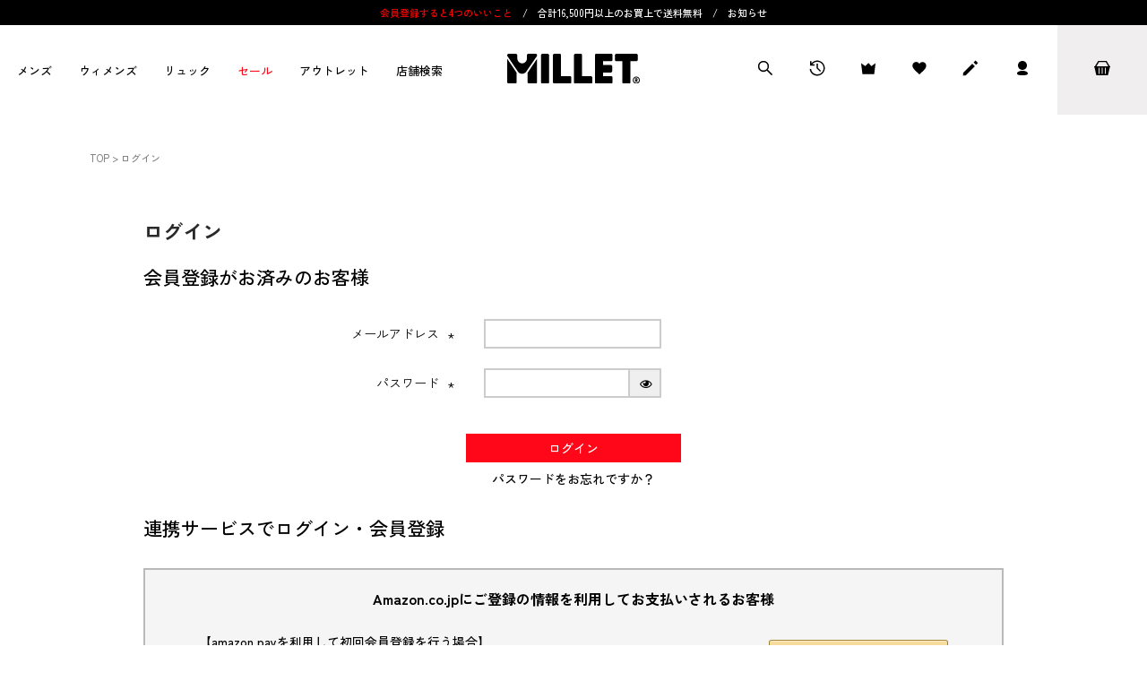

--- FILE ---
content_type: text/html;charset=UTF-8
request_url: https://www.millet.jp/p/login?redirect=/c/men/tops/MIV02003
body_size: 26685
content:
<!DOCTYPE html>
<html lang="ja"><head>
  <meta charset="UTF-8">
  
  <meta name="_csrf" content="khnf1vmE8WfZFAE7d2iKwdJvVc4vhlgiuCdy0LCTbTq-IB6o9Hy878jlxwb0dWQJQkW-8eNZePccv2EPihBKtonwDguNEH_K">
  
  <title>ログイン | Millet(ミレー)公式通販</title>
  <meta name="viewport" content="width=device-width">

  <meta name="referrer" content="no-referrer-when-downgrade">
  
  <link rel="stylesheet" href="https://milletonline.itembox.design/system/fs_style.css?t=20251118042545">
  <link rel="stylesheet" href="https://milletonline.itembox.design/generate/theme4/fs_original.css?t=20251201175946">
  
  
  
  
  
  
  <script>
    window._FS=window._FS||{};_FS.val={"amazon":{"v2Enabled":true,"payload":"{\"signInScopes\":[\"email\",\"name\",\"postalCode\"],\"storeId\":\"amzn1.application-oa2-client.d52ce709b26d4f01973c0c54eee98dcb\",\"signInReturnUrl\":\"https://www.millet.jp/p/amazon/signin?fs-state=%7B%22token%22:%22fec91a6a-ae25-4016-9399-278f9cc130ab%22,%22returnUrl%22:%22/p/login?redirect%3D/c/men/tops/MIV02003%22,%22redirectUrl%22:%22/c/men/tops/MIV02003%22,%22loginType%22:%22mypage%22%7D\"}","signature":"s+wQuCxOwH0lqUlHih4eENd5XUGJI93lSkMrKvo+hr6Z6JqiiO+BpvouJfDa1rfcBBqqWz+RWc+jJjnPdnQg53QNIzKNYxGeXiaEsCzemzUnVZSy/Lo6MqrA+iQ80ZRnkEYuuVWdydyaSqW7uK0mNpJS9B87YTWLkworLnLmkXsppMBK6JByczT5jkqrXL/+usrc+DE6hLFH/uVZ3dzXwdhFPC+IQHvXo8w0EECrIzTE6WA6XYi4wZN45Y894FBGQ256Y8nvuCr7X14DzvQgYpqx2ziOURE845MYEO7rU3vJwecrnpunP2LmTergUqOu3RJiskNMF3bV/M+cvyMl1w==","publicKeyId":"AGAVY4AYJATKYH3YPWEWSFEK","checkoutSessionId":null,"amazonAction":null,"sellerId":"A2YUZGDGLWSQAU","clientId":"amzn1.application-oa2-client.d52ce709b26d4f01973c0c54eee98dcb","sandboxMode":false,"loginUrl":null,"amazonLoggedOut":true,"dynamicUrl":"/c/men/tops/MIV02003","popup":true,"type":"mypage","button":{"color":"Gold","size":null},"v2AuthToken":"eyJhbGciOiJIbWFjU0hBMjU2IiwidHlwIjoiSldUIn0=.[base64].R9bV1TP4SuL0v5rC-bsDdkkDnNsfrRhWbVCVodgAPQw="},"tiktok":{"enabled":false,"pixelCode":null},"recaptcha":{"enabled":false,"siteKey":null},"clientInfo":{"memberId":"guest","fullName":"ゲスト","lastName":"","firstName":"ゲスト","nickName":"ゲスト","stageId":"","stageName":"","subscribedToNewsletter":"false","loggedIn":"false","totalPoints":"","activePoints":"","pendingPoints":"","purchasePointExpiration":"","specialPointExpiration":"","specialPoints":"","pointRate":"","companyName":"","membershipCardNo":"","wishlist":"","prefecture":""},"recommend3":{"measurable":true,"recommendable":true,"sandbox":false},"enhancedEC":{"ga4Dimensions":{"userScope":{"login":"{@ member.logged_in @}","stage":"{@ member.stage_order @}"}},"amazonCheckoutName":"Amazon Pay","measurementId":"G-PH5F4JF2RW","trackingId":"UA-7679769-2","dimensions":{"dimension1":{"key":"log","value":"{@ member.logged_in @}"},"dimension2":{"key":"mem","value":"{@ member.stage_order @}"}}},"type":"mypage","shopKey":"milletonline","device":"PC","cart":{"stayOnPage":false}};
  </script>
  
  <script src="/shop/js/webstore-nr.js?t=20251118042545"></script>
  <script src="/shop/js/webstore-vg.js?t=20251118042545"></script>
  
  
    <script defer src="https://analytics.contents.by-fw.jp/script/v0/flywheel.js"></script>
    <script src="https://static.contents.by-fw.jp/flywheelRecommend/v0/flywheelHistory.js"></script>
    <script src="https://static.contents.by-fw.jp/flywheelRecommend/v0/flywheelRecommend.js"></script>
  
  
  
  
  
  
  
    <script type="text/javascript" >
      document.addEventListener('DOMContentLoaded', function() {
        _FS.CMATag('{"fs_member_id":"{@ member.id @}","fs_page_kind":"other"}')
      })
    </script>
  
  
  <meta name="theme-color" content="#0086D6">
<link rel="manifest" href="/manifest.webmanifest">
<link rel="icon" href="/favicon.ico" size="32x32">
<link rel="icon" href="/favicon.svg" type="image/svg+xml">
<link rel="apple-touch-icon" href="/apple-touch-icon.png">
<meta name="google-site-verification" content="id8LXoEFkWP89GVgPZM-IcVY2iVqTPdavsJRNsKza4U" />
<!-- Global site tag (gtag.js) - Google Ads: 809317836 -->

<script>
  window.dataLayer = window.dataLayer || [];
  function gtag(){dataLayer.push(arguments);}
  gtag('js', new Date());
  gtag('config', 'AW-809317836');
</script>
<!-- リマーケティング タグの Google コード -->
<script type="text/javascript">
/* <![CDATA[ */
var google_conversion_id = 809317836;
var google_custom_params = window.google_tag_params;
var google_remarketing_only = true;
/* ]]> */
</script>

<noscript>
<div style="display:inline;">
<img height="1" width="1" style="border-style:none; display:none;" alt="" src="//googleads.g.doubleclick.net/pagead/viewthroughconversion/809317836/?guid=ON&amp;script=0"/>
</div>
</noscript>

<!-- Google Tag Manager -->
<script>(function(w,d,s,l,i){w[l]=w[l]||[];w[l].push({'gtm.start':
new Date().getTime(),event:'gtm.js'});var f=d.getElementsByTagName(s)[0],
j=d.createElement(s),dl=l!='dataLayer'?'&l='+l:'';j.async=true;j.src=
'https://www.googletagmanager.com/gtm.js?id='+i+dl;f.parentNode.insertBefore(j,f);
})(window,document,'script','dataLayer','GTM-WNJQ5T9');</script>

<script>(function(w,d,s,l,i){w[l]=w[l]||[];w[l].push({'gtm.start':
new Date().getTime(),event:'gtm.js'});var f=d.getElementsByTagName(s)[0],
j=d.createElement(s),dl=l!='dataLayer'?'&l='+l:'';j.async=true;j.src=
'https://www.googletagmanager.com/gtm.js?id='+i+dl;f.parentNode.insertBefore(j,f);
})(window,document,'script','dataLayer','GTM-MBQVLGQ');</script>

<script>(function(w,d,s,l,i){w[l]=w[l]||[];w[l].push({'gtm.start':
new Date().getTime(),event:'gtm.js'});var f=d.getElementsByTagName(s)[0],
j=d.createElement(s),dl=l!='dataLayer'?'&l='+l:'';j.async=true;j.src=
'https://www.googletagmanager.com/gtm.js?id='+i+dl;f.parentNode.insertBefore(j,f);
})(window,document,'script','dataLayer','GTM-TDQ95RV');</script>

<script>(function(w,d,s,l,i){w[l]=w[l]||[];w[l].push({'gtm.start':
new Date().getTime(),event:'gtm.js'});var f=d.getElementsByTagName(s)[0],
j=d.createElement(s),dl=l!='dataLayer'?'&l='+l:'';j.async=true;j.src=
'https://www.googletagmanager.com/gtm.js?id='+i+dl;f.parentNode.insertBefore(j,f);
})(window,document,'script','dataLayer','GTM-5NRDT3P7');</script>
<!-- End Google Tag Manager -->


<!-- **OGPタグ（フリーパーツ）↓↓ -->
<meta property="og:title" content="ログイン | Millet(ミレー)公式通販">
<meta property="og:type" content="">
<meta property="og:url" content="https://www.millet.jp/p/login?redirect&#x3D;/c/men/tops/MIV02003">
<meta property="og:image" content="https://milletonline.itembox.design/item/asset/img/header-logo.png?t=20260130175407">
<meta property="og:site_name" content="Millet(ミレー)公式通販">
<meta property="og:description" content="">
<meta property="og:locale" content="ja_JP" />
<!-- **OGPタグ（フリーパーツ）↑↑ -->
<!-- font -->
<link rel="preconnect" href="https://fonts.googleapis.com">
<link rel="preconnect" href="https://fonts.gstatic.com" crossorigin>
<link href="https://fonts.googleapis.com/css2?family=Zen+Kaku+Gothic+New:wght@400;500;700&display=swap" rel="stylesheet">
<!-- css -->
<link rel="stylesheet" href="https://milletonline.itembox.design/item/asset/css/mf_style_common.css?t=20260130175407"/>
<link rel="stylesheet" href="https://milletonline.itembox.design/item/asset/css/mf_style_hf_new.css?t=20260130175407"/>
<link rel="stylesheet" href="https://milletonline.itembox.design/item/asset/css/jquery-ui.min.css?t=20260130175407"/>
<link rel="stylesheet" href="https://milletonline.itembox.design/item/asset/css/jquery-ui.structure.min.css?t=20260130175407"/>
<link rel="stylesheet" href="https://milletonline.itembox.design/item/asset/css/jquery-ui.theme.min.css?t=20260130175407"/>
<link rel="stylesheet" href="https://milletonline.itembox.design/item/asset/css/slick.css?t=20260130175407"/>
<link rel="stylesheet" href="https://milletonline.itembox.design/item/asset/css/popup_style.css?t=20260130175407"/>
<link rel="stylesheet" href="https://www.millet.jp/assets/lib/lightbox2/dist/css/lightbox.css"/>
<link rel="stylesheet" href="https://use.fontawesome.com/releases/v5.1.0/css/all.css"/>
<!---->
<script src="https://ajax.googleapis.com/ajax/libs/jquery/3.4.1/jquery.min.js"></script>




<!-- 共通JS↓↓ -->
<script>

jQuery(function($){
  //スマホ検索開閉
  const body = document.body;
  const spsearch = document.getElementById('sp-search');
  const search = document.getElementById('js-search');
  $(body).on('click', '#sp-search', function() { 
    search.classList.toggle('selected');
    spsearch.classList.toggle('selected');
  });
});
jQuery(function($){
  //ハンバーガー
  const body = document.body;
  //$(body).on('click', '#js-sp-menu', function() {
  $(body).on('click', '.js-sp-menu-click', function() { 
      if ($(".head-sp-hamburger").hasClass("is-active")){
        //ハンバーガーを閉じる
        $(".head-sp-hamburger").removeClass("is-active");
        $(".h-menu-close").hide();
        $(".h-menu-default").show();
        $("html").css("overflow", "auto");
        //ウィンドウ幅が767px以下で上から100px以下の場合はscrolledを外す
        if ($(window).outerWidth() < size_s && $(window).scrollTop() <= startPos){
          $header_out.removeClass($header_scroll_class);
        }
      } else {
        //ハンバーガーを開く
        $(".head-sp-hamburger").addClass("is-active");
        $(".h-menu-close").show();
        $(".h-menu-default").hide();
        $("html").css("overflow", "hidden");
      }
    });
});
  
jQuery(function($){

/* HEADER
----------------------------------------------------------------*/
  //スマホ検索開閉

/* SPハンバーガーメニュー開閉
----------------------------------------------------------------*/
  function mediaQueriesWin(){
    var width = $(window).width();
    if(width <= 939) {
      $(".has-child>a").on('click', function() {
        var parentElem =  $(this).parent();
        $(parentElem).toggleClass('active');
        $(parentElem).children('ul').stop().slideToggle(500);
        return false;//リンクの無効化
      });
    } else {
      $(".has-child>a").off('click');
      $(".has-child>a").removeClass('active');
      $('.has-child').children('ul').css("display","");
      }
    }
    // ページリサイズ
    $(window).resize(function() {
      mediaQueriesWin();
    });
    // ページ読込
    $(window).on('load',function(){
      mediaQueriesWin();
    });
  });

//旧
  $(function(){

    /* 追尾ヘッダー
    ----------------------------------------------------------------*/
    /*var $header_out = $('#header');
    var $header_wrap = $('#header .wrap');
    var $header_sp = $('header .sp_parts');
    var $header_scroll_class = 'scrolled';
    var startPos = 100;
    var baseHeader = 52;
    var size_m = 980;
    var size_s = 768;

    $(window).on('load scroll resize', function() {
      if ($(this).scrollTop() > startPos) {
        $header_out.addClass($header_scroll_class);
      } else {
        if ($(window).outerWidth() < size_s && $(".head-sp-hamburger").hasClass("is-active")){
          $header_out.addClass($header_scroll_class);
        } else {
          $header_out.removeClass($header_scroll_class);
        }
      }
    });*/

    /* 商品マーク
    -- 販売系は1番目のみ表示、機能系は3番目まで表示。
    ----------------------------------------------------------------*/
    $(".fs-c-productMark").each(function(){
      $(".mark-hanbai:gt(0)", this).parent("li").hide();
      $(".mark-kinou:gt(2)", this).parent("li").hide();
      $(this).css("visibility", "visible");
    });
    /* ハンバーガーメニュー開閉 */
    /* SPリストメニュー開閉
    ----------------------------------------------------------------*/
    /*$(".js-sp-listitem-click").click(function(){
      if ($(this).parent("li").hasClass("open")){
        $(this).parent("li").removeClass("open");
        $(this).parent("li").addClass("close");
      } else {
        $(this).parent("li").removeClass("close");
        $(this).parent("li").addClass("open");
      }
      return false;
    });*/

  });

  /* lightbox
  ----------------------------------------------------------------*/
  lightbox.option({
    'fitImagesInViewport': false,
    'showImageNumberLabel': false,
  })

</script>
<!-- 共通JS↑↑ -->


<script>
  window.dataLayer = window.dataLayer || [];
  function gtag(){dataLayer.push(arguments);}
  gtag('js', new Date());
  gtag('config', 'UA-7679769-2', { 'send_page_view': false });

  var poplink3 = [{//header用
    uid: "f607aba63082a69a5a43bb5a95f4b667q",
    target: "#suggestPC-head",
    gaType: "gtag",//ga取得
    deviceType: 'pc011r',
  }, {//header SP表示用
    uid: "f607aba63082a69a5a43bb5a95f4b667q",
    target: "#suggestSP-head",
   deviceType: 'pc011r',
  }];
  (function() {
    var s = document.createElement("script");
    s.charset = "utf-8";
    s.src = "//poplink-f.probo.biz/pl3/poplink3.js";
    document.getElementsByTagName("head")[0].appendChild(s);
  })();
</script>
<script async src="https://www.googletagmanager.com/gtag/js?id=G-PH5F4JF2RW"></script>

<script><!--
_FS.setTrackingTag('%3Cscript+type%3D%22text%2Fjavascript%22+src%3D%22%2F%2Fdynamic.criteo.com%2Fjs%2Fld%2Fld.js%3Fa%3D86255%22+async%3D%22true%22%3E%3C%2Fscript%3E%0A%3C%21--+Global+site+tag+%28gtag.js%29+-+Google+Ads%3A+809317836+--%3E%0A%3Cscript+async+src%3D%22https%3A%2F%2Fwww.googletagmanager.com%2Fgtag%2Fjs%3Fid%3DAW-809317836%22%3E%3C%2Fscript%3E%0A%3Cscript%3E%0A++window.dataLayer+%3D+window.dataLayer+%7C%7C+%5B%5D%3B%0A++function+gtag%28%29%7BdataLayer.push%28arguments%29%3B%7D%0A++gtag%28%27js%27%2C+new+Date%28%29%29%3B%0A++gtag%28%27config%27%2C+%27AW-809317836%27%29%3B%0A%3C%2Fscript%3E%0A%3C%21--+yahoo+%E3%82%B3%E3%83%BC%E3%83%89+--%3E%0A%3Cscript+async+src%3D%22https%3A%2F%2Fs.yimg.jp%2Fimages%2Flisting%2Ftool%2Fcv%2Fytag.js%22%3E%3C%2Fscript%3E%0A%3Cscript%3E%0Awindow.yjDataLayer+%3D+window.yjDataLayer+%7C%7C+%5B%5D%3B%0Afunction+ytag%28%29+%7B+yjDataLayer.push%28arguments%29%3B+%7D%0Aytag%28%7B%22type%22%3A%22ycl_cookie%22%7D%29%3B%0A%3C%2Fscript%3E%0A%3Cscript+src%3D%22https%3A%2F%2Fsdk.hellouniweb.com%2Fbase%2Fmain.js%22+data-account%3D%22wXFpjWct%22%3E%3C%2Fscript%3E%0A%3C%21--+%E2%96%A0%E5%85%B1%E9%80%9A%E3%82%BF%E3%82%B0+--%3E+%0A%3C%21--+EBiS+tag+version4.10+start+--%3E%0A%3Cscript+type%3D%22text%2Fjavascript%22%3E%0A++++%28function%28a%2Cd%2Ce%2Cb%2Ci%2Cs%29%7B+window%5Bi%5D%3Dwindow%5Bi%5D%7C%7C%5B%5D%3Bvar+f%3Dfunction%28a%2Cd%2Ce%2Cb%2Ci%2Cs%29%7B%0A++++++++var+o%3Da.getElementsByTagName%28d%29%5B0%5D%2Ch%3Da.createElement%28d%29%2Ct%3D%27text%2Fjavascript%27%3B%0A++++++++h.type%3Dt%3Bh.async%3De%3Bh.onload%3Dfunction%28%29%7B+window%5Bi%5D.init%28%0A++++++++++++%7B+argument%3As%2C+auto%3Atrue+%7D%0A++++++++%29%3B%7D%3Bh._p%3Do%3Breturn+h%3B%7D%2Ch%3Df%28a%2Cd%2Ce%2Cb%2Ci%2Cs%29%2Cl%3D%27%2F%2Ftaj%27%2Cj%3Db%2Bs%2B%27%2Fcmt.js%27%3Bh.src%3Dl%2B%271.%27%2Bj%3B%0A++++++++h._p.parentNode.insertBefore%28h%2Ch._p%29%3Bh.onerror%3Dfunction%28k%29%7Bk%3Df%28a%2Cd%2Ce%2Cb%2Ci%2Cs%29%3B%0A++++++++k.src%3Dl%2B%272.%27%2Bj%3Bk._p.parentNode.insertBefore%28k%2Ck._p%29%3B%7D%3B%0A++++%7D%29%28document%2C%27script%27%2Ctrue%2C%27ebis.ne.jp%2F%27%2C%27ebis%27%2C%27g60vrY1P%27%29%3B%0A%3C%2Fscript%3E%0A%3C%21--+EBiS+tag+end+--%3E%0A%3C%21--+LINE+Tag+Base+Code+--%3E%0A%3C%21--+Do+Not+Modify+--%3E%0A%3Cscript%3E%0A%28function%28g%2Cd%2Co%29%7B%0A++g._ltq%3Dg._ltq%7C%7C%5B%5D%3Bg._lt%3Dg._lt%7C%7Cfunction%28%29%7Bg._ltq.push%28arguments%29%7D%3B%0A++var+h%3Dlocation.protocol%3D%3D%3D%27https%3A%27%3F%27https%3A%2F%2Fd.line-scdn.net%27%3A%27http%3A%2F%2Fd.line-cdn.net%27%3B%0A++var+s%3Dd.createElement%28%27script%27%29%3Bs.async%3D1%3B%0A++s.src%3Do%7C%7Ch%2B%27%2Fn%2Fline_tag%2Fpublic%2Frelease%2Fv1%2Flt.js%27%3B%0A++var+t%3Dd.getElementsByTagName%28%27script%27%29%5B0%5D%3Bt.parentNode.insertBefore%28s%2Ct%29%3B%0A++++%7D%29%28window%2C+document%29%3B%0A_lt%28%27init%27%2C+%7B%0A++customerType%3A+%27lap%27%2C%0A++tagId%3A+%27c26873f1-67df-477c-8d6d-53b84d24efa9%27%0A%7D%29%3B%0A_lt%28%27send%27%2C+%27pv%27%2C+%5B%27c26873f1-67df-477c-8d6d-53b84d24efa9%27%5D%29%3B%0A%3C%2Fscript%3E%0A%3Cnoscript%3E%0A++%3Cimg+height%3D%221%22+width%3D%221%22+style%3D%22display%3Anone%22%0A+++++++src%3D%22https%3A%2F%2Ftr.line.me%2Ftag.gif%3Fc_t%3Dlap%26t_id%3Dc26873f1-67df-477c-8d6d-53b84d24efa9%26e%3Dpv%26noscript%3D1%22+%2F%3E%0A%3C%2Fnoscript%3E%0A%3C%21--+End+LINE+Tag+Base+Code+--%3E%0A%3Cscript+type%3D%22text%2Fjavascript%22%3E%0Awindow.webtracking+%3D+window.webtracking+%7C%7C+function%28%29+%7Bwebtracking.d%3Dwebtracking.d%7C%7C%5B%5D%3Bwebtracking.d.push%28%5Bwebtr.q%2Cwebtr.tr_obj%5D%29%3B%7D%0Awindow.tr%3Dwindow.tr%7C%7Cfunction%28%29%7B%28tr.q%3D%5B%5D%29.push%28arguments%29%7D%3B%0Awindow.webtr%3Dwindow.webtr%7C%7Cfunction%28%29%7B%28webtr.q%3Dwebtr.q%7C%7C%5B%5D%29.push%28arguments%29%7D%3B%0Awindow.sendTrack+%3D+window.sendTrack%7C%7Cfunction%28obj%2Cevent%29%0A%7Bobj%5B%22sendId%22%5D%3D%22millet.jp%22%3B%0Atr.tr_obj%3Dobj%3Btr%28%22send%22%2Cevent%29%3Btracking%28%29%3B%0Awebtr.tr_obj%3Dwebtr.tr_obj+%7C%7Cobj%3Bwebtr%28%22send%22%2Cevent%29%3Bwebtracking%28%29%3B%7D%3C%2Fscript%3E%0A%3Cscript+src%3D%22%2F%2Fc3.k-crm.jp%2Ftracking.js%22%3E%3C%2Fscript%3E%0A%3Cscript+async+src%3D%22%2F%2Fw3.k-crm.jp%2Fweb.tracking.js%22%3E%3C%2Fscript%3E%0A%3Cscript+type%3D%22text%2Fjavascript%22%3E%0Avar+trackBody%3D+%5B%5D%3B%0AtrackBody%5B%22userId%22%5D+%3D%22%7B%40+member.id+%40%7D%22%3B%0AsendTrack%28trackBody%2C%22normal%22%29%3B%0A%3C%2Fscript%3E');
--></script>
</head>
<body class="fs-body-login" id="fs_Login">
<script><!--
_FS.setTrackingTag('%3C%21--+ReviCo+Tag+Start+--%3E%0A%3Cdiv+id%3D%22revico-review-tagmanager%22+class%3D%22revico-tagmanager%22+data-revico-tenantid%3D%22ead77b0b-3a7c-470d-af24-235f7cf5a35d%22+data-revico-tagmanager-code%3D%22pc-revico-tagmanager%22%3E%3C%2Fdiv%3E%0A%3Cscript+type%3D%22text%2Fjavascript%22+charset%3D%22UTF-8%22+src%3D%22https%3A%2F%2Fshow.revico.jp%2Fprovidejs%2Ftagmanager.js%22+defer%3E%3C%2Fscript%3E%0A%3C%21--+ReviCo+Tag+End+--%3E%0A%3Cscript+type%3D%22text%2Fjavascript%22%3E%0A%28function%28s%2Cm%2Cn%2Cl%2Co%2Cg%2Ci%2Cc%2Ca%2Cd%29%7Bc%3D%28s%5Bo%5D%7C%7C%28s%5Bo%5D%3D%7B%7D%29%29%5Bg%5D%7C%7C%28s%5Bo%5D%5Bg%5D%3D%7B%7D%29%3Bif%28c%5Bi%5D%29return%3Bc%5Bi%5D%3Dfunction%28%29%7B%28c%5Bi%2B%22_queue%22%5D%7C%7C%28c%5Bi%2B%22_queue%22%5D%3D%5B%5D%29%29.push%28arguments%29%7D%3Ba%3Dm.createElement%28n%29%3Ba.charset%3D%22utf-8%22%3Ba.async%3Dtrue%3Ba.src%3Dl%3Bd%3Dm.getElementsByTagName%28n%29%5B0%5D%3Bd.parentNode.insertBefore%28a%2Cd%29%7D%29%28window%2Cdocument%2C%22script%22%2C%22https%3A%2F%2Fcd.ladsp.com%2Fscript%2Fpixel2.js%22%2C%22Smn%22%2C%22Logicad%22%2C%22pixel%22%29%3B%0ASmn.Logicad.pixel%28%7B%0A%22f%22%3A%221%22%2C%0A%22smnAdvertiserId%22%3A%2200023370%22%0A%7D%29%3B%0A%3C%2Fscript%3E');
--></script>
<div class="fs-l-page">
<!-- Google Tag Manager (noscript) -->
<noscript></noscript>
<noscript></noscript>
<noscript></noscript>
<noscript></noscript>
<!-- End Google Tag Manager (noscript) -->
<!-- ヘッダー（カスタマイズパーツ）↓↓ -->
<style>
#header {
  all: unset;  /*sticky対応のため、余計な継承スタイルを完全に解除*/
}
.header-inner {
  position: sticky;
  top: -200px; /* 初期吸着防止（必要に応じて0でも可） */
  z-index: 1000;
  transition: top 0.3s ease, box-shadow 0.3s ease;
  background-color: #fff;
}
.header-inner.visible {
  top: 0;
  box-shadow: 0 2px 10px rgba(0,0,0,0.02);
}
/* icn検索*/
.h-search .fs-p-searchForm__input {
  padding-right: 40px;
}
.fs-p-sclear-button {
  background-color: #E6E6E6;
  color: #FFFFFF;
  border: none;
  width: 16px;
  height: 16px;
  border-radius: 50%;
  font-size: 13px;
  line-height: 1;
  text-align: center;
  cursor: pointer;
  display: flex;
  align-items: center;
  justify-content: center;
  padding: 0;
  position: absolute;
  right: 50px;
  top: 50%;
  transform: translateY(-50%);
  z-index: 10;
}
.h-s .header-nav_icn {
  background: url(https://milletonline.itembox.design/item/production-newlogo-assets/assets/img/svg/icn_search.svg) no-repeat;
  background-size: 18px 18px;
  background-position: center;
}
.header-inner .h-search_tb.h-s.selected .header-nav_icn{
  background: url(https://milletonline.itembox.design/item/production-newlogo-assets/assets/img/svg/icn_search_active.svg) no-repeat;
  background-size: 18px 18px;
  background-position: center;
}
@media screen and (max-width: 1040px) {
  .header-inner .h-search.selected {
    top: 100px;
  }
  .header-inner.visible .h-search.selected {
    top: 100px;
  }
  .header-inner.visible .head-sp-hamburger {
    top: 100px;
  }
}
@media screen and (max-width: 979px) {
  .h-search_tb.h-s{
    display: none;
  }
  .header-inner.visible .h-search_tb.h-s{
    display: block;
  }
}
/* 検索パーツ */
.sp-static-search {
  display: none;
  background: #fff;
  padding: 12px 10px;
  justify-content: center;
  position: relative;
  border-bottom: 1px solid #EAEAEA;
}
.sp-static-search__form {
  display: flex;
  align-items: center;
  gap: 10px;
  width: 100%;
  padding: 0;
}
.sp-static-search__icon {
  width: 18px;
  height: 18px;
  display: flex;
  align-items: center;
}
.sp-static-search__input {
  flex: 1;
  font-size: 16px;
  font-weight: 400 !important;
  border: 0 !important;
  padding: 5px 8px 5px 0 !important;
  min-width: 0;
}
input.sp-static-search__input::placeholder {
  color: #B4B4B4;
  opacity: 1; /* Firefoxで薄すぎるのを防ぐ */
}
/* Firefox */
input.sp-static-search__input::-moz-placeholder {
  color: #B4B4B4;
  opacity: 1;
}
/* Internet Explorer 10–11 */
input.sp-static-search__input:-ms-input-placeholder {
  color: #B4B4B4;
}
.sp-static-search__clear-button {
  background: #E6E6E6;
  border: none;
  border-radius: 50%;
  width: 16px;
  height: 16px;
  font-size: 13px;
  line-height: 16px;
  cursor: pointer;
  color: #fff;
  margin-right: 10px;
}
.sp-static-search__submit-button {
  background: #000;
  color: #fff;
  border: none;
  width: 48px;
  padding: 5px 0;
  font-size: 12px;
  cursor: pointer;
}
.sp-static-tag {
  position: absolute;
  top: 100%; /* 検索フォームの直下に配置 */
  left: 0;
  width: 100%;
  height: 100px;
  margin-top: 0; /* 念のため */
  background: white;
  display: none; /* 初期は非表示 */
  z-index: 10;
  padding: 15px 15px;
  border-top: 1px solid #EAEAEA;
  box-shadow: 0 2px 10px rgba(0,0,0,0.02);
}
@media screen and (max-width: 979px) {
  .sp-static-search {
    display: flex;
  }
  .sp-static-search div.poplink.pc011 {
    width: calc(100% - 70px);
    top: 57px;
    left: 35px !important;
    box-shadow: 0 2px 10px rgba(0, 0, 0, 0.1);
  }
  .sp-static-search div.poplink.pc011 > div.poplink_suggest {
    border: 0;
  }
  .sp-static-search div.poplink.pc011 > div.poplink_search {
    border: 0;
  }
  .sp-static-search div.poplink.pc011 > div.poplink_recommend {
    display: none;
  }
}
@media screen and (max-width: 500px) {
  input.sp-static-search__input::placeholder {
  font-size: 14px;
  }
  /* Firefox */
  input.sp-static-search__input::-moz-placeholder {
  font-size: 14px;
  }
  /* Internet Explorer 10–11 */
  input.sp-static-search__input:-ms-input-placeholder {
  font-size: 14px;
  }
}
@media screen and (max-width: 500px) {
  .sp-static-tag {
    padding-top: 3vw;
    padding-bottom: 0;
    height: 22vw;
  }
}
@media screen and (max-width: 420px) {
  .sp-static-tag {
    height: 26vw;
  }
}
</style>
<header id="header" class="hh">
  <!-- head-news START --> 
  <div class="head-news-parts">
	<span class="pc_parts">
<!--	<a href="/topics/outletsale">アウトレットSALE開催中3/27まで</a>　/　-->
<!--<a href="/topics/freeshipping" style="color:#FF0000;">送料無料キャンペーン中 »</a>-->

<a href="/member-benefit/?utm_source=header&utm_medium=web&utm_campaign=memberbenefit" style="color:#FF0000;">会員登録すると4つのいいこと</a>　/　合計16,500円以上のお買上で送料無料　/　<a href="https://www.millet.jp/topics/" style="">お知らせ</a>

<!--<a href="https://www.millet.jp/topics/topics-37560" style="">模倣品に対するご注意</a><a href="https://www.millet.jp/blog/news/app/" style="">ミレーの最新情報は公式アプリで配信中</a>-->
<!-- ストア公式SNSで商品紹介中 <a href="https://www.facebook.com/millet.japan.store/" target="_blank"><img src="https://milletonline.itembox.design/item/asset/img/icon_facebook.svg" alt="facebook" width="18px" style="vertical-align: middle;"></a> <a href="https://www.instagram.com/millet.japan.store/" target="_blank"><img src="https://milletonline.itembox.design/item/assets/img/icn/icon_insta.svg" alt="insta" width="18px" style="vertical-align: middle;"></a>-->
	<!--<a href="https://www.millet.jp/blog/community/blog-1896/?utm_source=header&utm_medium=web&utm_campaign=lineconnect">LINEID連携でクーポン差し上げます</a>-->
	</span>


	<span class="sp_parts">
<!--<a href="/topics/point5?utm_source=header&utm_medium=web&utm_campaign=point5">ポイント５倍開催中</a>　/　-->
<!--<a href="/member-benefit/?utm_source=header&utm_medium=web&utm_campaign=memberbenefit">会員登録で4つのいいこと »</a>　/　-->
<!--<a href="/topics/freeshipping" style="color:#FF0000;">送料無料キャンペーン »</a>　/　-->


<span style="">16,500円以上で送料無料</span>　/　
<a href="https://www.millet.jp/topics/" style="">お知らせ</a>


<!--<a href="https://www.millet.jp/topics/topics-37560" style="">模倣品に対するご注意</a>
<a href="https://www.millet.jp/blog/news/app/">ミレーの最新情報は公式アプリで配信中</a>-->
		<!--ストア公式SNS　
		<a href="https://www.facebook.com/millet.japan.store/" target="_blank">
			<img src="https://milletonline.itembox.design/item/asset/img/icon_facebook.svg" alt="facebook" width="18px" style="vertical-align: middle;"></a>
		<a href="https://www.instagram.com/millet.japan.store/" target="_blank">
			<img src="https://milletonline.itembox.design/item/assets/img/icn/icon_insta.svg" alt="insta" width="18px" style="vertical-align: middle;"></a>-->
  </span>
</div>
  <!-- head-news END -->
  <div class="header-inner" id="stickyHeader">
    <div class="header-main">
      <div class="header-left">
        <div class="gnav-sp-block">
          <div class="h-menu js-sp-menu-click"><img class="h-menu-default" src="https://milletonline.itembox.design/item/production-newlogo-assets/assets/img/svg/icn_h-menu.svg" alt="" style=""><img class="h-menu-close" src="https://milletonline.itembox.design/item/production-newlogo-assets/assets/img/svg/icn_h-menu_close.svg" alt="" style="display: none;"></div>
        </div>
<nav id="head-hamburger-nav" class="gnav head-sp-hamburger ">
  <div class="gnav-sp-block">
    <ul class="gnav_wrap">
      <li class=""><a class="gnav-level1" href="https://www.millet.jp/my/top" ><img style="margin-bottom: 4px;filter: invert(100%) sepia(1%) saturate(0%) hue-rotate(321deg) brightness(103%) contrast(100%);" src="https://milletonline.itembox.design/item/production-newlogo-assets/assets/img/svg/icn_member.svg">ログイン・新規会員登録</a></li>
      <li class=""><a class="gnav-level1" href="https://www.millet.jp/f/history" ><img style="margin-bottom: 4px;filter: invert(100%) sepia(1%) saturate(0%) hue-rotate(321deg) brightness(103%) contrast(100%);" src="https://milletonline.itembox.design/item/production-newlogo-assets/assets/img/svg/icn_history.svg">閲覧履歴</a></li>
      <li class=""><a class="gnav-level1" href="https://www.millet.jp/f/ranking" ><img style="margin-bottom: 4px;filter: invert(100%) sepia(1%) saturate(0%) hue-rotate(321deg) brightness(103%) contrast(100%);" src="https://milletonline.itembox.design/item/production-newlogo-assets/assets/img/svg/icn_ranking.svg">ランキング</a></li>
      <li class=""><a class="gnav-level1" href="https://www.millet.jp/my/wishlist" ><img style="margin-bottom: 4px;filter: invert(100%) sepia(1%) saturate(0%) hue-rotate(321deg) brightness(103%) contrast(100%);" src="https://milletonline.itembox.design/item/production-newlogo-assets/assets/img/svg/icn_favorite.svg">お気に入り</a></li>
    </ul>
  </div>
  <div class="gnav-sp-block">
    <p style="background: #333333;font-size: 13px;text-align: left;color:#fff;margin: 0;padding: 8px 20px;">商品を探す</p>
  </div>
  <ul class="gnav_wrap">
          <li class="has-child"><a class="gnav-level1" href="https://www.millet.jp/c/men/">メンズ</a>
            <div class="gnav-child">
              <dl class="gnav-pc-none">
                <dd><a href="https://www.millet.jp/c/men/">すべて</a></dd>
                <dd><a href="https://www.millet.jp/c/men/waterproof/">防水ウェア</a></dd>
                <dd><a href="https://www.millet.jp/c/men/jacket/">アウター・ジャケット</a></dd>
                <dd><a href="https://www.millet.jp/c/men/insulation/">ダウン・中綿</a></dd>
                <dd><a href="https://www.millet.jp/c/men/thermal/">フリース・保温着</a></dd>
                <dd><a href="https://www.millet.jp/c/men/tops/">Tシャツ・カットソー</a></dd>
                <dd><a href="https://www.millet.jp/c/men/bottoms/">パンツ・ショーツ</a></dd>
                <dd><a href="https://www.millet.jp/c/men/underwear/">アンダーウェア・タイツ</a></dd>
                <dd><a href="https://www.millet.jp/c/men/acc/">帽子・アクセサリー</a></dd>
                <dd><a href="https://www.millet.jp/c/men/gloves/">グローブ</a></dd>
                <dd><a href="https://www.millet.jp/c/men/m-ski/">メンズスキーウェア</a></dd>
              </dl>
              <dl class="gnav-sp-none">
                <dt>カテゴリー</dt>
                <dd><a href="https://www.millet.jp/c/men/waterproof/">防水ウェア</a></dd>
                <dd><a href="https://www.millet.jp/c/men/jacket/">アウター・ジャケット</a></dd>
                <dd><a href="https://www.millet.jp/c/men/insulation/">ダウン・中綿</a></dd>
                <dd><a href="https://www.millet.jp/c/men/thermal/">フリース・保温着</a></dd>
                <dd><a href="https://www.millet.jp/c/men/tops/">Tシャツ・カットソー</a></dd>
                <dd><a href="https://www.millet.jp/c/men/bottoms/">パンツ・ショーツ</a></dd>
                <dd><a href="https://www.millet.jp/c/men/underwear/">アンダーウェア・タイツ</a></dd>
                <dd><a href="https://www.millet.jp/c/men/acc/">帽子・アクセサリー</a></dd>
                <dd><a href="https://www.millet.jp/c/men/gloves/">グローブ</a></dd>
                <dd><a href="https://www.millet.jp/c/men/m-ski/">メンズスキーウェア</a></dd>
              </dl>
              <dl class="gnav-pc-none">
                <dt>アクティビティ</dt>
                <dd><a href="https://www.millet.jp/f/search?r=group2%3A%E3%82%A2%E3%82%AF%E3%83%86%E3%82%A3%E3%83%93%E3%83%86%E3%82%A3%3Egroup141%3A%E7%99%BB%E5%B1%B1%2Cgroup2%3A%E3%82%A2%E3%82%AF%E3%83%86%E3%82%A3%E3%83%93%E3%83%86%E3%82%A3%3Egroup311%3A%E3%83%A1%E3%83%B3%E3%82%BA&ro=&g=y&charset=UTF-8">登山</a></dd>
                <dd><a href="https://www.millet.jp/f/search?r=group2%3A%E3%82%A2%E3%82%AF%E3%83%86%E3%82%A3%E3%83%93%E3%83%86%E3%82%A3%3Egroup141%3A%E3%82%A2%E3%83%AB%E3%83%91%E3%82%A4%E3%83%B3%2Cgroup2%3A%E3%82%A2%E3%82%AF%E3%83%86%E3%82%A3%E3%83%93%E3%83%86%E3%82%A3%3Egroup311%3A%E3%83%A1%E3%83%B3%E3%82%BA&ro=&g=y&charset=UTF-8">アルパイン</a></dd>
                <dd><a href="https://www.millet.jp/f/search?r=group2%3A%E3%82%A2%E3%82%AF%E3%83%86%E3%82%A3%E3%83%93%E3%83%86%E3%82%A3%3Egroup141%3A%E3%82%AF%E3%83%A9%E3%82%A4%E3%83%9F%E3%83%B3%E3%82%B0%2Cgroup2%3A%E3%82%A2%E3%82%AF%E3%83%86%E3%82%A3%E3%83%93%E3%83%86%E3%82%A3%3Egroup311%3A%E3%83%A1%E3%83%B3%E3%82%BA&ro=&g=y&charset=UTF-8">クライミング</a></dd>
                <dd><a href="https://www.millet.jp/f/search?r=group2%3A%E3%82%A2%E3%82%AF%E3%83%86%E3%82%A3%E3%83%93%E3%83%86%E3%82%A3%3Egroup141%3A%E3%82%B9%E3%82%AD%E3%83%BC%2Cgroup2%3A%E3%82%A2%E3%82%AF%E3%83%86%E3%82%A3%E3%83%93%E3%83%86%E3%82%A3%3Egroup311%3A%E3%83%A1%E3%83%B3%E3%82%BA&ro=&g=y&charset=UTF-8">スキー</a></dd>
                <dd><a href="https://www.millet.jp/f/search?r=group2%3A%E3%82%A2%E3%82%AF%E3%83%86%E3%82%A3%E3%83%93%E3%83%86%E3%82%A3%3Egroup141%3A%E3%83%A9%E3%82%A4%E3%83%95%E3%82%B9%E3%82%BF%E3%82%A4%E3%83%AB%2Cgroup2%3A%E3%82%A2%E3%82%AF%E3%83%86%E3%82%A3%E3%83%93%E3%83%86%E3%82%A3%3Egroup311%3A%E3%83%A1%E3%83%B3%E3%82%BA&ro=&g=y&charset=UTF-8">ライフスタイル</a></dd>
                <dd><a href="https://www.millet.jp/f/search?r=group2%3A%E3%82%A2%E3%82%AF%E3%83%86%E3%82%A3%E3%83%93%E3%83%86%E3%82%A3%3Egroup141%3A%E3%83%88%E3%83%AC%E3%82%A4%E3%83%AB%E3%83%A9%E3%83%B3%2Cgroup2%3A%E3%82%A2%E3%82%AF%E3%83%86%E3%82%A3%E3%83%93%E3%83%86%E3%82%A3%3Egroup311%3A%E3%83%A1%E3%83%B3%E3%82%BA&ro=&g=y&charset=UTF-8">トレイルラン</a></dd>
              </dl>
              <dl class="gnav-sp-none">
                <dt>アクティビティ</dt>
                <dd><a href="https://www.millet.jp/f/search?r=group2%3A%E3%82%A2%E3%82%AF%E3%83%86%E3%82%A3%E3%83%93%E3%83%86%E3%82%A3%3Egroup141%3A%E7%99%BB%E5%B1%B1%2Cgroup2%3A%E3%82%A2%E3%82%AF%E3%83%86%E3%82%A3%E3%83%93%E3%83%86%E3%82%A3%3Egroup311%3A%E3%83%A1%E3%83%B3%E3%82%BA&ro=&g=y&charset=UTF-8">登山</a></dd>
                <dd><a href="https://www.millet.jp/f/search?r=group2%3A%E3%82%A2%E3%82%AF%E3%83%86%E3%82%A3%E3%83%93%E3%83%86%E3%82%A3%3Egroup141%3A%E3%82%A2%E3%83%AB%E3%83%91%E3%82%A4%E3%83%B3%2Cgroup2%3A%E3%82%A2%E3%82%AF%E3%83%86%E3%82%A3%E3%83%93%E3%83%86%E3%82%A3%3Egroup311%3A%E3%83%A1%E3%83%B3%E3%82%BA&ro=&g=y&charset=UTF-8">アルパイン</a></dd>
                <dd><a href="https://www.millet.jp/f/search?r=group2%3A%E3%82%A2%E3%82%AF%E3%83%86%E3%82%A3%E3%83%93%E3%83%86%E3%82%A3%3Egroup141%3A%E3%82%AF%E3%83%A9%E3%82%A4%E3%83%9F%E3%83%B3%E3%82%B0%2Cgroup2%3A%E3%82%A2%E3%82%AF%E3%83%86%E3%82%A3%E3%83%93%E3%83%86%E3%82%A3%3Egroup311%3A%E3%83%A1%E3%83%B3%E3%82%BA&ro=&g=y&charset=UTF-8">クライミング</a></dd>
                <dd><a href="https://www.millet.jp/f/search?r=group2%3A%E3%82%A2%E3%82%AF%E3%83%86%E3%82%A3%E3%83%93%E3%83%86%E3%82%A3%3Egroup141%3A%E3%82%B9%E3%82%AD%E3%83%BC%2Cgroup2%3A%E3%82%A2%E3%82%AF%E3%83%86%E3%82%A3%E3%83%93%E3%83%86%E3%82%A3%3Egroup311%3A%E3%83%A1%E3%83%B3%E3%82%BA&ro=&g=y&charset=UTF-8">スキー</a></dd>
                <dd><a href="https://www.millet.jp/f/search?r=group2%3A%E3%82%A2%E3%82%AF%E3%83%86%E3%82%A3%E3%83%93%E3%83%86%E3%82%A3%3Egroup141%3A%E3%83%A9%E3%82%A4%E3%83%95%E3%82%B9%E3%82%BF%E3%82%A4%E3%83%AB%2Cgroup2%3A%E3%82%A2%E3%82%AF%E3%83%86%E3%82%A3%E3%83%93%E3%83%86%E3%82%A3%3Egroup311%3A%E3%83%A1%E3%83%B3%E3%82%BA&ro=&g=y&charset=UTF-8">ライフスタイル</a></dd>
                <dd><a href="https://www.millet.jp/f/search?r=group2%3A%E3%82%A2%E3%82%AF%E3%83%86%E3%82%A3%E3%83%93%E3%83%86%E3%82%A3%3Egroup141%3A%E3%83%88%E3%83%AC%E3%82%A4%E3%83%AB%E3%83%A9%E3%83%B3%2Cgroup2%3A%E3%82%A2%E3%82%AF%E3%83%86%E3%82%A3%E3%83%93%E3%83%86%E3%82%A3%3Egroup311%3A%E3%83%A1%E3%83%B3%E3%82%BA&ro=&g=y&charset=UTF-8">トレイルラン</a></dd>
              </dl>
            </div>
          </li>
          <li class="has-child"><a class="gnav-level1" href="https://www.millet.jp/c/women/">ウィメンズ</a>
            <div class="gnav-child">
              <dl class="gnav-pc-none">
                <dd><a href="https://www.millet.jp/c/women/">すべて</a></dd>
                <dd><a href="https://www.millet.jp/c/women/w-waterproof/">防水ウェア</a></dd>
                <dd><a href="https://www.millet.jp/c/women/w-jacket/">アウター・ジャケット</a></dd>
                <dd><a href="https://www.millet.jp/c/women/w-insulation/">ダウン・中綿</a></dd>
                <dd><a href="https://www.millet.jp/c/women/w-thermal/">フリース・保温着</a></dd>
                <dd><a href="https://www.millet.jp/c/women/w-tops/">Tシャツ・カットソー</a></dd>
                <dd><a href="https://www.millet.jp/c/women/w-bottoms/">パンツ・ショーツ</a></dd>
                <dd><a href="https://www.millet.jp/c/women/w-underwear/">アンダーウェア・タイツ</a></dd>
                <dd><a href="https://www.millet.jp/c/women/w-acc/">帽子・アクセサリー</a></dd>
                <dd><a href="https://www.millet.jp/c/women/w-gloves/">グローブ</a></dd>
                <dd><a href="https://www.millet.jp/c/women/w-ski/">ウィメンズスキーウェア</a></dd>
              </dl>
              <dl class="gnav-sp-none">
                <dt>カテゴリー</dt>
                <dd><a href="https://www.millet.jp/c/women/w-waterproof/">防水ウェア</a></dd>
                <dd><a href="https://www.millet.jp/c/women/w-jacket/">アウター・ジャケット</a></dd>
                <dd><a href="https://www.millet.jp/c/women/w-insulation/">ダウン・中綿</a></dd>
                <dd><a href="https://www.millet.jp/c/women/w-thermal/">フリース・保温着</a></dd>
                <dd><a href="https://www.millet.jp/c/women/w-tops/">Tシャツ・カットソー</a></dd>
                <dd><a href="https://www.millet.jp/c/women/w-bottoms/">パンツ・ショーツ</a></dd>
                <dd><a href="https://www.millet.jp/c/women/w-underwear/">アンダーウェア・タイツ</a></dd>
                <dd><a href="https://www.millet.jp/c/women/w-acc/">帽子・アクセサリー</a></dd>
                <dd><a href="https://www.millet.jp/c/women/w-gloves/">グローブ</a></dd>
                <dd><a href="https://www.millet.jp/c/women/w-ski/">ウィメンズスキーウェア</a></dd>
              </dl>
              <dl class="gnav-pc-none">
                <dt>アクティビティ</dt>
                <dd><a href="https://www.millet.jp/f/search?r=group2%3A%E3%82%A2%E3%82%AF%E3%83%86%E3%82%A3%E3%83%93%E3%83%86%E3%82%A3%3Egroup141%3A%E7%99%BB%E5%B1%B1%2Cgroup2%3A%E3%82%A2%E3%82%AF%E3%83%86%E3%82%A3%E3%83%93%E3%83%86%E3%82%A3%3Egroup311%3A%E3%82%A6%E3%82%A3%E3%83%A1%E3%83%B3%E3%82%BA&ro=&g=y&charset=UTF-8">登山</a></dd>
                <dd><a href="https://www.millet.jp/f/search?r=group2%3A%E3%82%A2%E3%82%AF%E3%83%86%E3%82%A3%E3%83%93%E3%83%86%E3%82%A3%3Egroup141%3A%E3%82%A2%E3%83%AB%E3%83%91%E3%82%A4%E3%83%B3%2Cgroup2%3A%E3%82%A2%E3%82%AF%E3%83%86%E3%82%A3%E3%83%93%E3%83%86%E3%82%A3%3Egroup311%3A%E3%82%A6%E3%82%A3%E3%83%A1%E3%83%B3%E3%82%BA&ro=&g=y&charset=UTF-8">アルパイン</a></dd>
                <dd><a href="https://www.millet.jp/f/search?r=group2%3A%E3%82%A2%E3%82%AF%E3%83%86%E3%82%A3%E3%83%93%E3%83%86%E3%82%A3%3Egroup141%3A%E3%82%AF%E3%83%A9%E3%82%A4%E3%83%9F%E3%83%B3%E3%82%B0%2Cgroup2%3A%E3%82%A2%E3%82%AF%E3%83%86%E3%82%A3%E3%83%93%E3%83%86%E3%82%A3%3Egroup311%3A%E3%82%A6%E3%82%A3%E3%83%A1%E3%83%B3%E3%82%BA&ro=&g=y&charset=UTF-8">クライミング</a></dd>
                <dd><a href="https://www.millet.jp/f/search?r=group2%3A%E3%82%A2%E3%82%AF%E3%83%86%E3%82%A3%E3%83%93%E3%83%86%E3%82%A3%3Egroup141%3A%E3%82%B9%E3%82%AD%E3%83%BC%2Cgroup2%3A%E3%82%A2%E3%82%AF%E3%83%86%E3%82%A3%E3%83%93%E3%83%86%E3%82%A3%3Egroup311%3A%E3%82%A6%E3%82%A3%E3%83%A1%E3%83%B3%E3%82%BA&ro=&g=y&charset=UTF-8">スキー</a></dd>
                <dd><a href="https://www.millet.jp/f/search?r=group2%3A%E3%82%A2%E3%82%AF%E3%83%86%E3%82%A3%E3%83%93%E3%83%86%E3%82%A3%3Egroup141%3A%E3%83%A9%E3%82%A4%E3%83%95%E3%82%B9%E3%82%BF%E3%82%A4%E3%83%AB%2Cgroup2%3A%E3%82%A2%E3%82%AF%E3%83%86%E3%82%A3%E3%83%93%E3%83%86%E3%82%A3%3Egroup311%3A%E3%82%A6%E3%82%A3%E3%83%A1%E3%83%B3%E3%82%BA&ro=&g=y&charset=UTF-8">ライフスタイル</a></dd>
                <dd><a href="https://www.millet.jp/f/search?r=group2%3A%E3%82%A2%E3%82%AF%E3%83%86%E3%82%A3%E3%83%93%E3%83%86%E3%82%A3%3Egroup141%3A%E3%83%88%E3%83%AC%E3%82%A4%E3%83%AB%E3%83%A9%E3%83%B3%2Cgroup2%3A%E3%82%A2%E3%82%AF%E3%83%86%E3%82%A3%E3%83%93%E3%83%86%E3%82%A3%3Egroup311%3A%E3%82%A6%E3%82%A3%E3%83%A1%E3%83%B3%E3%82%BA&ro=&g=y&charset=UTF-8">トレイルラン</a></dd>
              </dl>
              <dl class="gnav-sp-none">
                <dt>アクティビティ</dt>
                <dd><a href="https://www.millet.jp/f/search?r=group2%3A%E3%82%A2%E3%82%AF%E3%83%86%E3%82%A3%E3%83%93%E3%83%86%E3%82%A3%3Egroup141%3A%E7%99%BB%E5%B1%B1%2Cgroup2%3A%E3%82%A2%E3%82%AF%E3%83%86%E3%82%A3%E3%83%93%E3%83%86%E3%82%A3%3Egroup311%3A%E3%82%A6%E3%82%A3%E3%83%A1%E3%83%B3%E3%82%BA&ro=&g=y&charset=UTF-8">登山</a></dd>
                <dd><a href="https://www.millet.jp/f/search?r=group2%3A%E3%82%A2%E3%82%AF%E3%83%86%E3%82%A3%E3%83%93%E3%83%86%E3%82%A3%3Egroup141%3A%E3%82%A2%E3%83%AB%E3%83%91%E3%82%A4%E3%83%B3%2Cgroup2%3A%E3%82%A2%E3%82%AF%E3%83%86%E3%82%A3%E3%83%93%E3%83%86%E3%82%A3%3Egroup311%3A%E3%82%A6%E3%82%A3%E3%83%A1%E3%83%B3%E3%82%BA&ro=&g=y&charset=UTF-8">アルパイン</a></dd>
                <dd><a href="https://www.millet.jp/f/search?r=group2%3A%E3%82%A2%E3%82%AF%E3%83%86%E3%82%A3%E3%83%93%E3%83%86%E3%82%A3%3Egroup141%3A%E3%82%AF%E3%83%A9%E3%82%A4%E3%83%9F%E3%83%B3%E3%82%B0%2Cgroup2%3A%E3%82%A2%E3%82%AF%E3%83%86%E3%82%A3%E3%83%93%E3%83%86%E3%82%A3%3Egroup311%3A%E3%82%A6%E3%82%A3%E3%83%A1%E3%83%B3%E3%82%BA&ro=&g=y&charset=UTF-8">クライミング</a></dd>
                <dd><a href="https://www.millet.jp/f/search?r=group2%3A%E3%82%A2%E3%82%AF%E3%83%86%E3%82%A3%E3%83%93%E3%83%86%E3%82%A3%3Egroup141%3A%E3%82%B9%E3%82%AD%E3%83%BC%2Cgroup2%3A%E3%82%A2%E3%82%AF%E3%83%86%E3%82%A3%E3%83%93%E3%83%86%E3%82%A3%3Egroup311%3A%E3%82%A6%E3%82%A3%E3%83%A1%E3%83%B3%E3%82%BA&ro=&g=y&charset=UTF-8">スキー</a></dd>
                <dd><a href="https://www.millet.jp/f/search?r=group2%3A%E3%82%A2%E3%82%AF%E3%83%86%E3%82%A3%E3%83%93%E3%83%86%E3%82%A3%3Egroup141%3A%E3%83%A9%E3%82%A4%E3%83%95%E3%82%B9%E3%82%BF%E3%82%A4%E3%83%AB%2Cgroup2%3A%E3%82%A2%E3%82%AF%E3%83%86%E3%82%A3%E3%83%93%E3%83%86%E3%82%A3%3Egroup311%3A%E3%82%A6%E3%82%A3%E3%83%A1%E3%83%B3%E3%82%BA&ro=&g=y&charset=UTF-8">ライフスタイル</a></dd>
                <dd><a href="https://www.millet.jp/f/search?r=group2%3A%E3%82%A2%E3%82%AF%E3%83%86%E3%82%A3%E3%83%93%E3%83%86%E3%82%A3%3Egroup141%3A%E3%83%88%E3%83%AC%E3%82%A4%E3%83%AB%E3%83%A9%E3%83%B3%2Cgroup2%3A%E3%82%A2%E3%82%AF%E3%83%86%E3%82%A3%E3%83%93%E3%83%86%E3%82%A3%3Egroup311%3A%E3%82%A6%E3%82%A3%E3%83%A1%E3%83%B3%E3%82%BA&ro=&g=y&charset=UTF-8">トレイルラン</a></dd>
              </dl>
            </div>
          </li>
          <li class="has-child"><a class="gnav-level1" href="https://www.millet.jp/c/hardware/">リュック<span class="gnav-acc-none">・アクセサリー</span></a>
            <div class="gnav-child">
              <dl class="gnav-pc-none">
                <dd><a href="https://www.millet.jp/c/hardware/">すべて</a></dd>
                <dd><a href="https://www.millet.jp/c/hardware/backpacks/50l/">50L 以上</a></dd>
                <dd><a href="https://www.millet.jp/c/hardware/backpacks/30-49l/">30～49L</a></dd>
                <dd><a href="https://www.millet.jp/c/hardware/backpacks/29l/">29L 以下</a></dd>
                <dd><a href="https://www.millet.jp/c/hardware/backpacks/w-backpacks/">ウィメンズ</a></dd>
                <dd><a href="https://www.millet.jp/c/hardware/backpacks/k-backpacks/">キッズ</a></dd>
                <dd><a href="https://www.millet.jp/c/hardware/waist-shoulderbag/">ウエスト&amp;ショルダーバッグ</a></dd>
                <dd><a href="https://www.millet.jp/c/hardware/h-acc/">ポーチ&amp;アクセサリー</a></dd>
                <dd><a href="https://www.millet.jp/c/hardware/sleepingbag/">寝袋</a></dd>
              </dl>
              <dl class="gnav-sp-none">
                <dt>カテゴリー</dt>
                <dd><a href="https://www.millet.jp/c/hardware/backpacks/50l/">50L 以上</a></dd>
                <dd><a href="https://www.millet.jp/c/hardware/backpacks/30-49l/">30～49L</a></dd>
                <dd><a href="https://www.millet.jp/c/hardware/backpacks/29l/">29L 以下</a></dd>
                <dd><a href="https://www.millet.jp/c/hardware/backpacks/w-backpacks/">ウィメンズ</a></dd>
                <dd><a href="https://www.millet.jp/c/hardware/backpacks/k-backpacks/">キッズ</a></dd>
                <dd><a href="https://www.millet.jp/c/hardware/waist-shoulderbag/">ウエスト&amp;ショルダーバッグ</a></dd>
                <dd><a href="https://www.millet.jp/c/hardware/h-acc/">ポーチ&amp;アクセサリー</a></dd>
                <dd><a href="https://www.millet.jp/c/hardware/sleepingbag/">寝袋</a></dd>
              </dl>
              <dl class="gnav-pc-none">
                <dt>アクティビティ</dt>
                <dd><a href="https://www.millet.jp/f/search?r=group2%3A%E3%82%A2%E3%82%AF%E3%83%86%E3%82%A3%E3%83%93%E3%83%86%E3%82%A3%3Egroup141%3A%E7%99%BB%E5%B1%B1%2Cgroup2%3A%E3%82%A2%E3%82%AF%E3%83%86%E3%82%A3%E3%83%93%E3%83%86%E3%82%A3%3Egroup311%3A%E3%83%90%E3%83%83%E3%82%AF%E3%83%91%E3%83%83%E3%82%AF&ro=&g=y&charset=UTF-8">登山</a></dd>
                <dd><a href="https://www.millet.jp/f/search?r=group2%3A%E3%82%A2%E3%82%AF%E3%83%86%E3%82%A3%E3%83%93%E3%83%86%E3%82%A3%3Egroup141%3A%E3%82%A2%E3%83%AB%E3%83%91%E3%82%A4%E3%83%B3%2Cgroup2%3A%E3%82%A2%E3%82%AF%E3%83%86%E3%82%A3%E3%83%93%E3%83%86%E3%82%A3%3Egroup311%3A%E3%83%90%E3%83%83%E3%82%AF%E3%83%91%E3%83%83%E3%82%AF&ro=&g=y&charset=UTF-8">アルパイン</a></dd>
                <dd><a href="https://www.millet.jp/f/search?r=group2%3A%E3%82%A2%E3%82%AF%E3%83%86%E3%82%A3%E3%83%93%E3%83%86%E3%82%A3%3Egroup141%3A%E3%82%AF%E3%83%A9%E3%82%A4%E3%83%9F%E3%83%B3%E3%82%B0%2Cgroup2%3A%E3%82%A2%E3%82%AF%E3%83%86%E3%82%A3%E3%83%93%E3%83%86%E3%82%A3%3Egroup311%3A%E3%83%90%E3%83%83%E3%82%AF%E3%83%91%E3%83%83%E3%82%AF&ro=&g=y&charset=UTF-8">クライミング</a></dd>
                <dd><a href="https://www.millet.jp/f/search?r=group2%3A%E3%82%A2%E3%82%AF%E3%83%86%E3%82%A3%E3%83%93%E3%83%86%E3%82%A3%3Egroup141%3A%E3%82%B9%E3%82%AD%E3%83%BC%2Cgroup2%3A%E3%82%A2%E3%82%AF%E3%83%86%E3%82%A3%E3%83%93%E3%83%86%E3%82%A3%3Egroup311%3A%E3%83%90%E3%83%83%E3%82%AF%E3%83%91%E3%83%83%E3%82%AF&ro=&g=y&charset=UTF-8">スキー</a></dd>
                <dd><a href="https://www.millet.jp/f/search?r=group2%3A%E3%82%A2%E3%82%AF%E3%83%86%E3%82%A3%E3%83%93%E3%83%86%E3%82%A3%3Egroup141%3A%E3%83%A9%E3%82%A4%E3%83%95%E3%82%B9%E3%82%BF%E3%82%A4%E3%83%AB%2Cgroup2%3A%E3%82%A2%E3%82%AF%E3%83%86%E3%82%A3%E3%83%93%E3%83%86%E3%82%A3%3Egroup311%3A%E3%83%90%E3%83%83%E3%82%AF%E3%83%91%E3%83%83%E3%82%AF&ro=&g=y&charset=UTF-8">ライフスタイル</a></dd>
                <dd><a href="https://www.millet.jp/f/search?r=group2%3A%E3%82%A2%E3%82%AF%E3%83%86%E3%82%A3%E3%83%93%E3%83%86%E3%82%A3%3Egroup141%3A%E3%83%88%E3%83%AC%E3%82%A4%E3%83%AB%E3%83%A9%E3%83%B3%2Cgroup2%3A%E3%82%A2%E3%82%AF%E3%83%86%E3%82%A3%E3%83%93%E3%83%86%E3%82%A3%3Egroup311%3A%E3%83%90%E3%83%83%E3%82%AF%E3%83%91%E3%83%83%E3%82%AF&ro=&g=y&charset=UTF-8">トレイルラン</a></dd>
              </dl>
              <dl class="gnav-sp-none">
                <dt>アクティビティ</dt>
                <dd><a href="https://www.millet.jp/f/search?r=group2%3A%E3%82%A2%E3%82%AF%E3%83%86%E3%82%A3%E3%83%93%E3%83%86%E3%82%A3%3Egroup141%3A%E7%99%BB%E5%B1%B1%2Cgroup2%3A%E3%82%A2%E3%82%AF%E3%83%86%E3%82%A3%E3%83%93%E3%83%86%E3%82%A3%3Egroup311%3A%E3%83%90%E3%83%83%E3%82%AF%E3%83%91%E3%83%83%E3%82%AF&ro=&g=y&charset=UTF-8">登山</a></dd>
                <dd><a href="https://www.millet.jp/f/search?r=group2%3A%E3%82%A2%E3%82%AF%E3%83%86%E3%82%A3%E3%83%93%E3%83%86%E3%82%A3%3Egroup141%3A%E3%82%A2%E3%83%AB%E3%83%91%E3%82%A4%E3%83%B3%2Cgroup2%3A%E3%82%A2%E3%82%AF%E3%83%86%E3%82%A3%E3%83%93%E3%83%86%E3%82%A3%3Egroup311%3A%E3%83%90%E3%83%83%E3%82%AF%E3%83%91%E3%83%83%E3%82%AF&ro=&g=y&charset=UTF-8">アルパイン</a></dd>
                <dd><a href="https://www.millet.jp/f/search?r=group2%3A%E3%82%A2%E3%82%AF%E3%83%86%E3%82%A3%E3%83%93%E3%83%86%E3%82%A3%3Egroup141%3A%E3%82%AF%E3%83%A9%E3%82%A4%E3%83%9F%E3%83%B3%E3%82%B0%2Cgroup2%3A%E3%82%A2%E3%82%AF%E3%83%86%E3%82%A3%E3%83%93%E3%83%86%E3%82%A3%3Egroup311%3A%E3%83%90%E3%83%83%E3%82%AF%E3%83%91%E3%83%83%E3%82%AF&ro=&g=y&charset=UTF-8">クライミング</a></dd>
                <dd><a href="https://www.millet.jp/f/search?r=group2%3A%E3%82%A2%E3%82%AF%E3%83%86%E3%82%A3%E3%83%93%E3%83%86%E3%82%A3%3Egroup141%3A%E3%82%B9%E3%82%AD%E3%83%BC%2Cgroup2%3A%E3%82%A2%E3%82%AF%E3%83%86%E3%82%A3%E3%83%93%E3%83%86%E3%82%A3%3Egroup311%3A%E3%83%90%E3%83%83%E3%82%AF%E3%83%91%E3%83%83%E3%82%AF&ro=&g=y&charset=UTF-8">スキー</a></dd>
                <dd><a href="https://www.millet.jp/f/search?r=group2%3A%E3%82%A2%E3%82%AF%E3%83%86%E3%82%A3%E3%83%93%E3%83%86%E3%82%A3%3Egroup141%3A%E3%83%A9%E3%82%A4%E3%83%95%E3%82%B9%E3%82%BF%E3%82%A4%E3%83%AB%2Cgroup2%3A%E3%82%A2%E3%82%AF%E3%83%86%E3%82%A3%E3%83%93%E3%83%86%E3%82%A3%3Egroup311%3A%E3%83%90%E3%83%83%E3%82%AF%E3%83%91%E3%83%83%E3%82%AF&ro=&g=y&charset=UTF-8">ライフスタイル</a></dd>
                <dd><a href="https://www.millet.jp/f/search?r=group2%3A%E3%82%A2%E3%82%AF%E3%83%86%E3%82%A3%E3%83%93%E3%83%86%E3%82%A3%3Egroup141%3A%E3%83%88%E3%83%AC%E3%82%A4%E3%83%AB%E3%83%A9%E3%83%B3%2Cgroup2%3A%E3%82%A2%E3%82%AF%E3%83%86%E3%82%A3%E3%83%93%E3%83%86%E3%82%A3%3Egroup311%3A%E3%83%90%E3%83%83%E3%82%AF%E3%83%91%E3%83%83%E3%82%AF&ro=&g=y&charset=UTF-8">トレイルラン</a></dd>
              </dl>
            </div>
          </li>
          <!-- ▼▼セール期間掲載 -->
          <li class="has-child gnav-sp-reason gnav-outlet"><a class="gnav-level1" style="color: #FF0718;" href="https://www.millet.jp/c/sale/">セール</a>
            <div class="gnav-child gnav-sp-reason">
              <dl class="gnav-sp-none">
                <dt><a href="https://www.millet.jp/c/sale/s-men/">メンズ</a></dt>
                <dd class="gnav-sp-block"><a href="https://www.millet.jp/c/sale/s-men/">すべて</a></dd>
                <dd><a href="https://www.millet.jp/c/sale/s-men/s-m-waterproof/">防水ウェア</a></dd>
                <dd><a href="https://www.millet.jp/c/sale/s-men/s-m-jacket/">アウター・ジャケット</a></dd>
                <dd><a href="https://www.millet.jp/c/sale/s-men/s-m-insulation/">ダウン・中綿</a></dd>
                <dd><a href="https://www.millet.jp/c/sale/s-men/s-m-thermal/">フリース・保温着</a></dd>
                <dd><a href="https://www.millet.jp/c/sale/s-men/s-m-tops/">Tシャツ・カットソー</a></dd>
                <dd><a href="https://www.millet.jp/c/sale/s-men/s-m-bottoms/">パンツ・ショーツ</a></dd>
                <dd><a href="https://www.millet.jp/c/sale/s-men/s-m-underwear/">アンダーウェア・タイツ</a></dd>
                <dd><a href="https://www.millet.jp/c/sale/s-men/s-m-acc/">帽子・アクセサリー</a></dd>
                <dd><a href="https://www.millet.jp/c/sale/s-men/s-m-gloves/">グローブ</a></dd>
                <dd><a href="https://www.millet.jp/c/sale/s-men/s-m-ski/">メンズスキーウェア</a></dd>
              </dl>
              <dl class="gnav-sp-none">
                <dt><a href="https://www.millet.jp/c/sale/s-women/">ウィメンズ</a></dt>
                <dd class="gnav-sp-block"><a href="https://www.millet.jp/c/sale/s-women/">すべて</a></dd>
                <dd><a href="https://www.millet.jp/c/sale/s-women/s-w-waterproof/">防水ウェア</a></dd>
                <dd><a href="https://www.millet.jp/c/sale/s-women/s-w-jacket/">アウター・ジャケット</a></dd>
                <dd><a href="https://www.millet.jp/c/sale/s-women/s-w-insulation/">ダウン・中綿</a></dd>
                <dd><a href="https://www.millet.jp/c/sale/s-women/s-w-thermal/">フリース・保温着</a></dd>
                <dd><a href="https://www.millet.jp/c/sale/s-women/s-w-tops/">Tシャツ・カットソー</a></dd>
                <dd><a href="https://www.millet.jp/c/sale/s-women/s-w-bottoms/">パンツ・ショーツ</a></dd>
                <dd><a href="https://www.millet.jp/c/sale/s-women/s-w-underwear/">アンダーウェア・タイツ</a></dd>
                <dd><a href="https://www.millet.jp/c/sale/s-women/s-w-acc/">帽子・アクセサリー</a></dd>
                <!--<dd><a href="https://www.millet.jp/c/sale/s-women/s-w-gloves/">グローブ</a></dd>-->
                <dd><a href="https://www.millet.jp/c/sale/s-women/s-w-ski/">ウィメンズスキーウェア</a></dd>
              </dl>
            </div>
            <div class="gnav-child">
              <dl class=" gnav-sp-block">
                <dd><a href="https://www.millet.jp/c/sale/">すべて</a></dd>
                <dd><a href="https://www.millet.jp/c/sale/s-men/">メンズ</a></dd>
                <dd><a href="https://www.millet.jp/c/sale/s-women/">ウィメンズ</a></dd>
                <!--<dd><a href="https://www.millet.jp/c/sale/s-hardware/">リュック</a></dd>-->
              </dl>
            </div>
          </li>
          <!-- ▲▲セール期間掲載 -->
          <li class="has-child gnav-sp-reason gnav-outlet"><a class="gnav-level1" href="https://www.millet.jp/c/outlet/">アウトレット</a>
            <div class="gnav-child gnav-sp-reason">
              <dl class="gnav-sp-none">
                <dt><a href="https://www.millet.jp/c/outlet/o-men/">メンズ</a></dt>
                <dd><a href="https://www.millet.jp/c/outlet/o-men/o-m-waterproof/">防水ウェア</a></dd>
                <dd><a href="https://www.millet.jp/c/outlet/o-men/o-m-jacket/">アウター・ジャケット</a></dd>
                <dd><a href="https://www.millet.jp/c/outlet/o-men/o-m-insulation/">ダウン・中綿</a></dd>
                <dd><a href="https://www.millet.jp/c/outlet/o-men/o-m-thermal/">フリース・保温着</a></dd>
                <dd><a href="https://www.millet.jp/c/outlet/o-men/o-m-tops/">Tシャツ・カットソー</a></dd>
                <dd><a href="https://www.millet.jp/c/outlet/o-men/o-m-bottoms/">パンツ・ショーツ</a></dd>
                <dd><a href="https://www.millet.jp/c/outlet/o-men/o-m-underwear/">アンダーウェア・タイツ</a></dd>
                <dd><a href="https://www.millet.jp/c/outlet/o-men/o-m-acc/">帽子・アクセサリー</a></dd>
                <dd><a href="https://www.millet.jp/c/outlet/o-men/o-m-gloves/">グローブ</a></dd>
                <dd><a href="https://www.millet.jp/c/outlet/o-men/o-m-ski/">メンズスキーウェア</a></dd>
              </dl>
              <dl class="gnav-sp-none">
                <dt><a href="https://www.millet.jp/c/outlet/o-women/">ウィメンズ</a></dt>
                <dd><a href="https://www.millet.jp/c/outlet/o-women/o-w-waterproof/">防水ウェア</a></dd>
                <dd><a href="https://www.millet.jp/c/outlet/o-women/o-w-jacket/">アウター・ジャケット</a></dd>
                <dd><a href="https://www.millet.jp/c/outlet/o-women/o-w-insulation/">ダウン・中綿</a></dd>
                <dd><a href="https://www.millet.jp/c/outlet/o-women/o-w-thermal/">フリース・保温着</a></dd>
                <dd><a href="https://www.millet.jp/c/outlet/o-women/o-w-tops/">Tシャツ・カットソー</a></dd>
                <dd><a href="https://www.millet.jp/c/outlet/o-women/o-w-bottoms/">パンツ・ショーツ</a></dd>
                <dd><a href="https://www.millet.jp/c/outlet/o-women/o-w-underwear/">アンダーウェア・タイツ</a></dd>
                <dd><a href="https://www.millet.jp/c/outlet/o-women/o-w-acc/">帽子・アクセサリー</a></dd>
                <dd><a href="https://www.millet.jp/c/outlet/o-women/o-w-gloves/">グローブ</a></dd>
                <dd><a href="https://www.millet.jp/c/outlet/o-women/o-w-ski/">ウィメンズスキーウェア</a></dd>
              </dl>
              <dl class="gnav-sp-none">
                <dt><a href="https://www.millet.jp/c/outlet/o-hardware/">リュック（ハードウェア）</a></dt>
                <dd><a href="https://www.millet.jp/c/outlet/o-hardware/o-h-backpacks/">バッグ</a></dd>
                <dd><a href="https://www.millet.jp/c/outlet/o-hardware/o-h-acc/">ポーチ・アクセサリーその他</a></dd>
              </dl>
            </div>
            <div class="gnav-child">
              <dl class=" gnav-sp-block">
                <dd><a href="https://www.millet.jp/c/outlet/">すべて</a></dd>
                <dd><a href="https://www.millet.jp/c/outlet/o-men/">メンズ</a></dd>
                <dd><a href="https://www.millet.jp/c/outlet/o-women/">ウィメンズ</a></dd>
                <dd><a href="https://www.millet.jp/c/outlet/o-hardware/">リュック（ハードウェア）</a></dd>
              </dl>
            </div>
          </li>
          <li class="gnav-sp-none"><a class="gnav-level1" href="https://www.millet.jp/storelocator/">店舗検索</a></li>
  </ul>
  <div class="gnav-sp-block">
    <p style="background: #333333;font-size: 13px;text-align: left;color:#fff;margin: 0;padding: 8px 20px;">コンテンツ</p>
    <ul class="gnav_wrap">
      <li class=""><a class="gnav-level1" href="https://www.millet.jp/storelocator/">店舗検索</a></li>
      <li class=""><a class="gnav-level1" href="https://www.millet.jp/brand/about/history.php">ミレーの歴史</a></li>
      <!--<li class=""><a class="gnav-level1" href="https://www.millet.jp/blog/">ブログ</a></li>-->
    </ul>
    <p style="background: #333333;font-size: 13px;text-align: left;color:#fff;margin: 0;padding: 8px 20px;">インフォメーション</p>
    <ul class="gnav_wrap">
      <li class=""><a class="gnav-level1" href="https://www.millet.jp/member-benefit/">会員登録で4つのいいこと</a></li>
      <li class=""><a class="gnav-level1" href="https://www.millet.jp/faq/">よくあるご質問</a></li>
      <li class=""><a class="gnav-level1" href="https://support.millet.jp/hc/ja/requests/new">お問い合わせ</a></li>
      <li class=""><a class="gnav-level1" href="https://www.millet.jp/p/about/member-agreement/">利用規約</a></li>
      <li class=""><a class="gnav-level1" href="https://www.millet.jp/p/about/privacy-policy/">プライバシーポリシー</a></li>
      <li class=""><a class="gnav-level1" href="https://www.millet.jp/company/">企業情報</a></li>
    </ul>
  </div>
</nav>
      </div>
      <div class="header-logo">
        <a href="https://www.millet.jp">
          <img src="https://milletonline.itembox.design/item/production-newlogo-assets/assets/img/svg/millet_logo.svg" alt="Millet(ミレー)公式通販 登山・アウトドアウェアブランド" width="150">
        </a>
      </div>
      <div class="header-right">
        <div id="js-search" class="h-search">
          <!-- **商品キーワード検索フォーム（フリーパーツ）↓↓ -->
          <div class="fs-p-searchForm">
            <form action="https://www.millet.jp/f/search" method="get">
            <input type="hidden" name="sort" value="priority">
            <span class="fs-p-searchForm__inputGroup fs-p-inputGroup">
            <input type="text" name="q" maxlength="1000" placeholder="商品名や型番で探す" class="fs-p-searchForm__input fs-p-inputGroup__input" id="suggestPC-head" autocomplete="off">
            <button type="submit" class="fs-p-searchForm__button fs-p-inputGroup__button">検索</button>
            </span>
            </form>
          </div>
          <!-- **商品キーワード検索フォーム（フリーパーツ）↓↓ -->
        </div>
        <ul class="header-nav">
          <li id="sp-search" class="h-search_tb h-s">
              <span class="header-nav_icn"></span>
              <span class="header-nav_txt"></span>
              <div id="searchOverlay" class="searchOverlay"></div>
          </li>
          <li class="h-history">
            <a href="https://www.millet.jp/f/history">
              <span class="header-nav_icn"></span>
              <span class="header-nav_txt">閲覧履歴</span>
            </a>
          </li>
          <li class="h-ranking">
            <a href="https://www.millet.jp/f/ranking">
              <span class="header-nav_icn"></span>
              <span class="header-nav_txt">ランキング</span>
            </a>
          </li>
          <li class="h-like">
            <a href="https://www.millet.jp/my/wishlist/">
              <span class="header-nav_icn"></span>
              <span class="header-nav_txt">お気に入り</span>
            </a>
          </li>
          <li class="h-register">
            <a href="https://www.millet.jp/p/register/">
              <span class="header-nav_icn"></span>
              <span class="header-nav_txt">新規登録</span>
            </a>
          </li>
          <li id="login-flag" class="h-member fs-clientInfo">
            <a href="https://www.millet.jp/p/login/">
              <span class="header-nav_icn"></span>
              <span class="header-nav_txt login-status-{@ member.logged_in @}"><span class="h-member-login">ログイン</span><span class="h-member-logout">マイページ</span></span>
            </a>
          </li>
          <li class="h-cart">
            <div class="h-cart-box">
              <!-- **商品数表示カートボタン （フリーパーツ） ↓↓ -->
              <div class="fs-p-scrollingCartButton" id="fs_p_scrollingCartButton2">
                <a href="/p/cart" class="fs-p-scrollingCartButton__button">
                  <p class="header-nav_icn"></p>
                  <p class="header-nav_txt">カート</p>
                  <span class="fs-p-cartItemNumber fs-client-cart-count fs-clientInfo"></span>
                </a>
              </div>
              <!-- **商品数表示カートボタン （フリーパーツ） ↑↑ -->
            </div>
          </li>
          <!-- <li class="gnav-sp-block">
            <div class="h-menu js-sp-menu-click"><img class="h-menu-default" src="https://milletonline.itembox.design/item/asset/img/icon_h-menu.svg" alt="" style=""><img class="h-menu-close" src="https://milletonline.itembox.design/item/asset/img/icon_close.svg" alt="" style="display: none;"></div>
          </li> -->
        </ul>
      </div>
    </div>
    <!-- SPヘッダ↓↓ -->
<!-- ▼▼セール時表示 -->
<style>
@media screen and (max-width: 600px) { .header-bottom-nav li a { font-size: 11px; } }
</style>
<!-- ▲▲セール時表示 -->
    <div class="gnav-sp-block">
      <ul class="header-bottom-nav">
        <li class="header-bottom-nav_list"><a href="https://www.millet.jp/c/men/">メンズ</a></li>
        <li class="header-bottom-nav_list"><a href="https://www.millet.jp/c/women/">ウィメンズ</a></li>
        <li class="header-bottom-nav_list"><a href="https://www.millet.jp/c/hardware/">リュック</a></li>
        <li class="header-bottom-nav_list"><a href="https://www.millet.jp/c/outlet/">アウトレット</a></li>
        <!-- ▼▼セール時表示 -->
        <li class="header-bottom-nav_list"><a class="color_red" href="https://www.millet.jp/c/sale/">セール</a></li>
        <!-- ▲▲セール時表示 -->
      </ul>
    </div>
    <!-- SPヘッダ↑↑ -->
  </div>
</header>
<!-- ヘッダー（カスタマイズパーツ）↑↑ -->
<div class="sp-static-search">
  <form class="sp-static-search__form" action="https://www.millet.jp/f/search" method="GET">
    <span class="sp-static-search__icon"><img src="https://milletonline.itembox.design/item/production-newlogo-assets/assets/img/svg/icn_search.svg"></span>
    <input type="text" name="q" class="sp-static-search__input" id="suggestSP-head" placeholder="商品名や型番で探す">
    <button type="button" class="sp-static-search__clear-button">×</button>
    <button type="submit" class="sp-static-search__submit-button">検索</button>
  </form>

  <!--<div class="sp-static-tag">
    <div class="awoo-box_category">
<style>
.awoo-box_category .popular-tags-title {
  font-weight: bold;
}
.awoo-box_category  .popular-tags-wrapper {
  padding: 0;
  height: 70px;
  overflow: hidden;
  background: #fff;
}
.awoo-box_category {
  margin-bottom: 40px;
}
.awoo-box-ttl {
  margin-top: 30px;
  text-align: left;
  font-size: 14px;
  font-weight: 600;
  padding: 0 0 20px;
}
@media screen and (max-width: 979px) {
.popular-tags-title {
  display: none;
}
.awoo-box_category {
  margin-bottom: 20px;
}
.awoo-box-ttl {
  padding: 0 0 10px;
}
.awoo-tag-wrapper {
    display: flex;
    flex-wrap: wrap;
    gap: 8px 5px;
}
  a.awoo-tag {
    font-size: 12px;    display: block;
    text-decoration: none;
    background: rgb(58, 58, 58);
    color: #000;
    border: 1px solid rgb(58, 58, 58);
    border-radius: 15px;
    padding: 5px 10px;
  }
}
@media screen and (max-width: 500px) {
  a.awoo-tag {
    font-size: 2.6vw;
  }
  .awoo-box_category {
    margin-bottom: 0;
  }
  .awoo-box_category .popular-tags-wrapper {
    height: 15vw;
  }
}
@media screen and (max-width: 420px) {
  .awoo-box_category .popular-tags-wrapper {
    height: 17vw;
  }
}
@media screen and (max-width: 330px) {
  .awoo-box_category .popular-tags-wrapper {
    height: 19vw;
  }
}
</style>
<div id="awoo-keyword-popular-tags"></div>
</div>
</div>--><!--/sp-static-tag-->
</div><!--/sp-static-search-->
<!-- header END -->

<script>
</script>
<div class="inner_size_l inner_layout">
<!-- **パンくずリストパーツ （システムパーツ） ↓↓ -->
<nav class="fs-c-breadcrumb">
<ol class="fs-c-breadcrumb__list">
<li class="fs-c-breadcrumb__listItem">
<a href="https://www.millet.jp">TOP</a>
</li>
<li class="fs-c-breadcrumb__listItem">
ログイン
</li>
</ol>
</nav>
<!-- **パンくずリストパーツ （システムパーツ） ↑↑ -->
</div>
<div class="inner_size_m inner_layout">
<main class="fs-l-main mf-page-inputstyle"><!-- **ページ見出し（フリーパーツ）↓↓ -->
<h1 class="fs-c-heading fs-c-heading--page">ログイン</h1>
<!-- **ページ見出し（フリーパーツ）↑↑ -->
<style>
<!--
.mypage-banner-box { margin-bottom:50px; display: none;}
.mypage-banner-true { display: block; }

/*.mypage-banner-true.mypage-banner-stage1 { display: none; }
.mypage-banner-true.mypage-banner-stage2 { display: none; }
.mypage-banner-true.mypage-banner-stage6 { display: none; }*/
-->
</style>
<!--<div class="fs-clientInfo">
  <div class="mypage-banner-box mypage-banner-{@ member.logged_in @}  mypage-banner-stage{@ member.stage_no @}">
    <img src="https://milletonline.itembox.design/item/asset/img/mypage/230426_bnr_scp_fs.jpg?t=20260130175407" alt="シークレットクーポン 20%OFF">
  </div>
</div>-->
<!--<div class="fs-clientInfo">
<div class="mypage-banner-box mypage-banner-{@ member.logged_in @}  mypage-banner-stage{@ member.stage_no @}">
  <a href="https://www.millet.jp/brand/feature/campaign/blackfriday/"><img src="https://milletonline.itembox.design/item/asset/img/23BF_entrance.jpg?t=20260130175407" alt="ブラックフライデーセール 11/17〜11/26 会場入口"></a>
</div>
</div>-->

<style>
	.memberStageNotice{ display: none;}
	
	a.blackfriday{ }
	a.blackfriday_visited{ color:#FFF;}


	.mStageB1{ padding: 20px; margin: 10px; border: 1px #bbb solid;}
	.mStageB2{ padding: 20px; margin: 10px; border: 1px red solid;}
	.mStageB6{ padding: 20px; margin: 10px; border: 1px blue solid;}

	.mStageA .mStageBfalse{display: none;}
	.mStageA .mStageBtrue{display: block;}
	.mStageA .mStageB1{display: none;}
	.mStageA .mStageB2{display: none;}
	.mStageA .mStageB6{display: none;}
	.mStageA1 .mStageBtrue {display: none;}
	.mStageA1 .mStageB1{display: block;}
	.mStageA1 .mStageB2{display: none;}
	.mStageA1 .mStageB6{display: none;}
	.mStageA2 .mStageBtrue {display: none;}
	.mStageA2 .mStageB1{display: none;}
	.mStageA2 .mStageB2{display: block;}
	.mStageA2 .mStageB6{display: none;}
	.mStageA6 .mStageBtrue {display: none;}
	.mStageA6 .mStageB1{display: none;}
	.mStageA6 .mStageB2{display: none;}
	.mStageA6 .mStageB6{display: block;}
	
 .mStageA3, .mStageA4, .mStageA5, .mStageA7, .mStageA8, .mStageA9, .mStageA10 {display:none;}
</style>
	
<div class="fs-clientInfo memberStageNotice">
<div class="mStageA{@ member.stage_no @}">

	<span class="mStageB{@ member.logged_in @}">


<!--ウィークリー販促
<a href="/topics/freeshipping">
<img src="https://milletonline.itembox.design/item/asset/img/topbnr/220712freeshipping.jpg?11" alt="送料無料キャンペーン中">
</a>
-->

<!--ウィークリー販促
<div style="margin-bottom:50px;">
	<a href="/brand/feature/campaign/summersale-final/">
	<img src="https://milletonline.itembox.design/item/asset/img/topbnr/220826_summersale-final.jpg" alt="72時間タイムセール8/26正午スタート">
	</a>
</div>
ウィークリー販促--->



<br><br>

	</span>
	<span class="mStageB1">
	{@ member.last_name @}{@ member.stage_name @}
	</span>
	<span class="mStageB2">
	{@ member.last_name @}様は、{@ member.stage_name @}会員割引対象です。<br>
		<span style="color:red;">返品交換はできませんのでご注意ください。</span><br><br>
<h3 class="fs-p-accountInfo__point__point__available">MILLET プロセールス・プログラムとは</h3>
本プログラムは、ウェアやギアの消耗が激しい日本山岳ガイド協会認定ガイドとして活動されている方々を対象とした割引プログラムです。<br>
プロガイド登録者ご本人の業務やアクティビティで使用する製品のみが割引販売の対象となります。<br>
<strong style="color:red;">家族や友人、顧客の分、あるいは転売を目的とした購入に利用された場合は不正利用とみなし、登録を解除いたします。</strong>
	</span>
	<span class="mStageB6">
	{@ member.last_name @}様は、{@ member.stage_name @}会員割引対象です。<br>
		<span style="color:red;">返品交換はできませんのでご注意ください。<br>もし返品交換をご希望される場合はマーケティング担当へご相談下さい。</span><br><br>
<h3 class="fs-p-accountInfo__point__point__available">MILLET 契約ガイド割引プログラム</h3>
ご契約者ご本人が使用する製品のみが割引販売の対象です。<br>
<strong style="color:red;">家族や友人、顧客の分、あるいは転売を目的とした購入に利用された場合は不正利用とみなし、登録を解除させて頂きます。</strong>
	</span>
</div>

	
	
</div>
<div id="fs-page-error-container" class="fs-c-panelContainer">
  
  
</div>

<!-- **ログインパーツ（システムパーツ）↓↓ -->
<h2 class="fs-c-registeredUsers__title fs-c-subSection__title">会員登録がお済みのお客様</h2>
<div class="fs-c-fsLogin fs-c-inputInformation">
  <form action="/p/login?redirect=/c/men/tops/MIV02003&type=mypage" method="post" name="fs_form" id="fs_form">
    <div class="fs-c-inputInformation__field">
      <fieldset form="fs_form" name="" class="fs-c-fsLoginField">
        <table class="fs-c-inputTable">
          <tbody>
            
            <tr>
              <th class="fs-c-inputTable__headerCell" scope="row">
                <label for="fs_input_mailAddress" class="fs-c-inputTable__label">メールアドレス
                  <span class="fs-c-requiredMark">(必須)</span>
                </label>
              </th>
              <td class="fs-c-inputTable__dataCell">
                <div class="fs-c-inputField">
                  <div class="fs-c-inputField__field">
                    <input type="text" name="mailAddress" id="fs_input_mailAddress" value="">
                  </div>
                </div>
              </td>
            </tr>
            
            <tr>
              <th class="fs-c-inputTable__headerCell" scope="row">
                <label for="fs_input_password" class="fs-c-inputTable__label">パスワード
                  <span class="fs-c-requiredMark">(必須)</span>
                </label>
              </th>
              <td class="fs-c-inputTable__dataCell">
                <div class="fs-c-inputField">
                  <div class="fs-c-inputField__field fs-c-inputGroup">
                    <input type="password" name="password" id="fs_input_password" value="">
                    <button type="button" name="button" class="fs-c-button--displayPassword fs-c-button--particular" aria-label="パスワードマスク切替"></button>
                  </div>
                </div>
              </td>
            </tr>
          </tbody>
        </table>
      </fieldset>
    </div>
    <div class="fs-c-inputInformation__button fs-c-buttonContainer fs-c-buttonContainer--login">
      <button type="submit" class="fs-c-button--login fs-c-button--primary">
  <span class="fs-c-button__label">ログイン</span>
</button>

    </div>


    <input type="hidden" name="_csrf" value="khnf1vmE8WfZFAE7d2iKwdJvVc4vhlgiuCdy0LCTbTq-IB6o9Hy878jlxwb0dWQJQkW-8eNZePccv2EPihBKtonwDguNEH_K" />
  </form>
  <div class="fs-c-inputInformation__link fs-c-textLinkContainer"><a href="/p/forgot-password" class="fs-c-textLink">パスワードをお忘れですか？</a></div>
</div>
<!-- **ログインパーツ（システムパーツ）↑↑ -->

<!-- **他社サービスログインエリア（システムパーツグループ）↓↓ -->
  <div class="fs-c-otherServiceLogin">
      
<!-- **連携ログインパーツ（システムパーツ）↓↓ -->
<div class="fs-c-linkedServiceLogin">
  <h2 class="fs-c-linkedServiceLogin__title">連携サービスでログイン・会員登録</h2>
  <div class="fs-c-linkedServiceLogin__body">
  
    <div class="fs-c-linkedServiceLogin__login">
      
      
      <div class="fs-c-anotherLogin fs-c-anotherLogin--amazon">
  <div class="fs-c-anotherLogin__message fs-c-anotherLogin__message--amazon"><h2>Amazon.co.jpにご登録の情報を利用してお支払いされるお客様</h2>
<p>
【amazon payを利用して初回会員登録を行う場合】<br>
・購入時のポイント付与は2回目の購入からが対象となります。<br>
・決済完了後に自動的に会員登録が完了いたします。
</p></div>
  <div class="fs-c-anotherLogin__button fs-c-anotherLogin__button--amazon fs-c-buttonContainer" id="AmazonPayButton">
</div>
</div>
    </div>
  </div>
</div>
<!-- **連携ログインパーツ（システムパーツ）↑↑ -->


  </div>
<!-- **他社サービスログインエリア（システムパーツグループ）↑↑ -->



<!-- **futureshop非会員エリア（システムパーツグループ）↓↓ -->
  <section class="fs-c-newUsers fs-c-subSection">
    
<!-- **会員登録誘導表示（システムパーツ）↓↓ -->
<h2 class="fs-c-newUsers__title fs-c-subSection__title">まだご登録がお済みでないお客様</h2>
<div class="fs-c-newUsers__message fs-c-subSection__message">会員登録をしていただきますと、二度目のお買い物時にとても便利です。<br>お気に入り商品をご登録いただけるなどお買い物が便利になります。</div>
<div class="fs-c-buttonContainer fs-c-buttonContainer--memberRegister">
  
  
    <a href="/p/register?redirect&#x3D;/c/men/tops/MIV02003&amp;type&#x3D;mypage" class="fs-c-button--memberRegister fs-c-button--primary">
  <span class="fs-c-button__label">会員登録</span>
</a>
  
    
</div>
<!-- **会員登録誘導表示（システムパーツ）↑↑ -->

  </section>
<!-- **futureshop非会員エリア（システムパーツグループ）↑↑ -->

</main>
</div>
<div class="footer-joinus">
  <p class="newsletter-text">ミレーの最新情報やオトクなニュースが届く<br>ニュースレターに今すぐご登録！</p>
  <div class="newsletter_btn_wrap">
    <a class="newsletter_btn" href="https://www.millet.jp/p/newsletter/subscribe">ニュースレターに登録</a>
  </div>
  <!--<form name="header_join_as" method="post" action="" onsubmit="return false;" class="emailsignupheaderform" id="header_join_as">
    <input type="hidden" value="" name="transactionid">
    <input type="hidden" name="mode" value="">
    <div class="input-box">
      <input id="signupaddress" type="text" name="signupaddress" class="links_item_join-i" placeholder="Eメールアドレス" maxlength="512" autocapitalize="off" autocorrect="off" spellcheck="false" title="メールマガジンを購読" value="">
      <button id="join-pop-dyn" type="submit" title="送信" class="button move-button"><span><span>登録</span></span></button>
    </div>
  </form> -->
</div>
<footer>
  <!-- <div id="pageTop">▲</div> -->
  <div class="inner footer-nav">
    <div class="footer-wrap">
      <div class="footer-logo">
        <a href="https://www.millet.jp">
          <img src="https://milletonline.itembox.design/item/production-newlogo-assets/assets/img/svg/millet_logo_w.svg" alt="Millet(ミレー)公式通販" width="150">
        </a>
      </div>
      <div class="footer-sns">
        <div class="footer-sns-box">
          <p class="footer-title">FOLLOW US</p>
          <ul class="">
            <li><a href="https://www.instagram.com/millet_jp/" target="_blank"><img src="https://milletonline.itembox.design/item/production-newlogo-assets/assets/img/svg/icn_instagram.svg" alt="instagram"></a></li>
            <li><a href="https://www.facebook.com/MILLET.jp/" target="_blank"><img src="https://milletonline.itembox.design/item/production-newlogo-assets/assets/img/svg/icn_facebook.svg" alt="facebook"></a></li>
            <li><a href="https://www.youtube.com/user/MilletJapan" target="_blank"><img src="https://milletonline.itembox.design/item/production-newlogo-assets/assets/img/svg/icn_youtube.svg" alt="youotube"></a></li>
            <li><a href="https://line.me/R/ti/p/%40lfx0763c" target="_blank"><img src="https://milletonline.itembox.design/item/production-newlogo-assets/assets/img/svg/icn_line.svg" alt="line"></a></li>
            <li><a href="https://x.com/millet_jp" target="_blank"><img src="https://milletonline.itembox.design/item/production-newlogo-assets/assets/img/svg/icn_x.svg" alt="x"></a></li>
          </ul>
        </div>
        <div class="footer-sns-box app-badge-box">
          <p class="app-badge-title">公式アプリ</p>
          <div class="app-badge">
            <p><a href="https://apps.apple.com/us/app/%E3%83%9F%E3%83%AC%E3%83%BC/id1610966599?utm_source=appinfo&utm_medium=referral&utm_campaign=officialsite" target="_blank"><img src="https://milletonline.itembox.design/item/production-newlogo-assets/assets/img/app-store-badge.png" alt="App Store"></a></p>
            <p><a href="https://play.google.com/store/apps/details?id=jp.millet.MILLET&utm_source=appinfo&utm_medium=referral&utm_campaign=officialsite" target="_blank"><img src="https://milletonline.itembox.design/item/production-newlogo-assets/assets/img/google-play-badge.png" alt="google play"></a></p>
          </div>
        </div>
      </div>
      <div class="footer-block footer-link">
        <p class="footer-title ft-toggle-menu">カテゴリー</p>
        <ul class="f-main-menu footer-link_main ft-toggle-content">
          <li><a href="https://www.millet.jp/c/men/">メンズ</a></li>
          <li><a href="https://www.millet.jp/c/women/">ウィメンズ</a></li>
          <li><a href="https://www.millet.jp/c/hardware/">リュック・アクセサリー</a></li>
          <!-- ▼セール期間掲載 -->
          <li><a href="https://www.millet.jp/c/sale/" style="color:#FF0718;">セール</a></li>
          <!-- ▲セール期間掲載 -->
          <li><a href="https://www.millet.jp/c/outlet/">アウトレット</a></li>
          <li><a href="https://www.millet.jp/c/activities/">アクティビティ</a></li>
        </ul>
      </div>
      <div class="footer-block">
        <p class="footer-title ft-toggle-menu">アカウント</p>
        <ul class="f-main-menu footer-link_main ft-toggle-content">
          <li><a href="https://www.millet.jp/p/register/">新規会員登録</a></li>
          <li><a href="https://www.millet.jp/p/login/">ログイン</a></li>
          <li><a href="https://www.millet.jp/f/history">閲覧履歴</a></li>
          <li><a href="https://www.millet.jp/f/ranking">ランキング</a></li>
          <li><a href="https://www.millet.jp/my/wishlist/">お気に入り</a></li>
        </ul>
      </div>
      <div class="footer-block footer-block-lg">
        <p class="footer-title ft-toggle-menu">カスタマーサポート</p>
        <ul class="f-main-menu footer-link_main ft-toggle-content">
          <li><a href="https://www.millet.jp/faq/">よくあるご質問</a></li>
          <li><a href="https://www.millet.jp/faq/how_payment/">お支払方法</a></li>
          <li><a href="https://www.millet.jp/faq/charge/">送料・手数料</a></li>
          <li><a href="https://www.millet.jp/faq/repair_info/">修理について</a></li>
          <li><a href="https://www.millet.jp/faq/warranty/">保証について</a></li>
          <li><a href="https://www.millet.jp/faq/maintenance/">製品のメンテナンスについて</a></li>
          <li><a href="https://support.millet.jp/hc/ja/requests/new">お問い合わせ</a></li>
        </ul>
      </div>
      <div class="footer-block">
        <p class="footer-title ft-toggle-menu">ミレーについて</p>
        <ul class="f-main-menu footer-link_main ft-toggle-content">
          <li><a href="https://www.millet.jp/sustainability/">サスティナビリティ</a></li>
          <li><a href="https://www.millet.jp/storelocator/">販売店検索</a></li>
          <li><a href="https://www.millet.jp/history/">ミレーの歴史</a></li>
          <li><a href="https://www.millet.jp/company/">会社概要</a></li>
          <li><a href="https://www.millet.jp/recruit/">採用情報</a></li>
          <li><a href="https://www.millet.jp/topics/">お知らせ</a></li>
        </ul>
      </div>
    </div>
  </div>
  <div class="inner ftbtm">
    <div class="footer-bottom-txt">フランス発祥のアルパインブランド「Millet（ミレー）は、本格登山からハイキング・スキーまで、マウンテンアクティビティを中心とした高機能ウェアやリュックを国内最大級の品揃えで展開。<br>13時までのご注文で最短当日に発送いたします。公式アプリダウンロードで10％OFFクーポン、新規会員登録で5,000円以上のお買い物で使える1,000円オフクーポンをプレゼントしております。</div>
    <div class="footer-copyright">
      <ul class="footer-bottom-link">
        <li><a href="https://www.millet.jp/p/about/member-agreement/">ご利用規約</a></li>
        <li><a href="https://www.millet.jp/p/about/privacy-policy/">プライバシーポリシー</a></li>
        <li><a href="https://www.millet.jp/p/about/terms/">特商法取引法に基づく表記</a></li>
      </ul>
      <div class="cpryt">Copyright © Millet Mountain Group Japan Co., Ltd. All rights reserved.<span>運営 ミレー・マウンテン・グループ・ジャパン株式会社</span></div>
    </div>
  </div>
</footer>
<script>
  document.addEventListener("DOMContentLoaded", function () {
    const toggleMenus = document.querySelectorAll(".ft-toggle-menu");

    toggleMenus.forEach(menu => {
      menu.addEventListener("click", function () {
        this.classList.toggle("active");
      });
    });
  });
</script>
<script>
  function initStickyHeader() {
    const navWrapper = document.getElementById('stickyHeader');
    const hamburger  = document.querySelector('.js-sp-menu-click');
    let lastScroll = window.pageYOffset;
    const headerHeight = 128;//.head-news-parts28px + .header-inner 100px
    const spHeaderHeight = 188;//.head-news-parts28px + .header-inner 100px + .sp-static-search 60px
    const MIN_SCROLL_DELTA = 1;
    const isSp = () => window.matchMedia("screen and (max-width: 979px)").matches;

  // メニュー開放中の判定（現行実装：クローズアイコンが表示されているか）
  const isMenuOpen = () => {
    const closeIcon = document.querySelector('.h-menu .h-menu-close');
    return !!closeIcon && getComputedStyle(closeIcon).display !== 'none';
  };

    // クリック直後のスクロール無視タイマー
    let ignoreScrollUntil = 0;
    const suppressScroll = (ms=400) => { ignoreScrollUntil = Date.now() + ms; };

    // クリックで visible を強制 & スクロール無視
    hamburger?.addEventListener('click', () => {
      navWrapper.classList.add('visible');
      lastScroll = window.pageYOffset; // 基準点を現在に
      suppressScroll(500); // レイアウトリフロー対策
    });

    let ticking = false;

    window.addEventListener('scroll', () => {
      // 無視期間中は処理しない
      if (Date.now() < ignoreScrollUntil) return;

    // ★仕様の根治：メニュー開放中は auto-hide を停止し、常に表示維持
    if (isMenuOpen()) {
      navWrapper.classList.add('visible');
      lastScroll = window.pageYOffset;
      return;
    }

      if (!ticking) {
        window.requestAnimationFrame(() => {
          const currentScroll = window.pageYOffset;
          const delta = Math.abs(currentScroll - lastScroll);
          const goingUp = currentScroll < lastScroll;
          const threshold = isSp() ? spHeaderHeight : headerHeight;

          if (currentScroll <= 28) {
            closeSearchIfOpen();
            navWrapper.classList.remove('visible');
          } else if (delta > MIN_SCROLL_DELTA) {
            if (delta > MIN_SCROLL_DELTA) {
              if (currentScroll > threshold && goingUp) {
                navWrapper.classList.add('visible');
              } else if (currentScroll > threshold && !goingUp) {
                closeSearchIfOpen();
                navWrapper.classList.remove('visible');
              } else if (currentScroll <= threshold && !goingUp) {
                if (!goingUp) {
                  closeSearchIfOpen();
                  navWrapper.classList.remove('visible');
                }
              }
            }
          }

          lastScroll = currentScroll;
          ticking = false;
        });
        ticking = true;
      }
    });
  }

  function closeSearchIfOpen() {
    const spSearch = document.getElementById('sp-search');
    const jsSearch = document.getElementById('js-search');
    if (spSearch?.classList.contains('selected')) {
      spSearch.classList.remove('selected');
      jsSearch?.classList.remove('selected');
    }
  }

  function initSearchUI() {
    const input = document.querySelector('.sp-static-search__input');
    const clearButton = document.querySelector('.sp-static-search__clear-button');
    //const tagBox = document.querySelector('.sp-static-tag');

    //input.addEventListener('focus', () => { //tagエリア表示
    //  if (tagBox) {
    //    tagBox.style.display = 'block';
    //  }
    //});

    input.addEventListener('blur', () => { // フォーカスが外れたときの処理（ただし入力が空のときのみ非表示）
      setTimeout(() => {
        // 少し遅延させて、クリアボタンの click が先に発火するようにする
        //if (input.value.trim() === '') {
          //tagBox.style.display = 'none';
        //}
      }, 100);
    });

    clearButton.addEventListener('click', () => { // クリアボタンで値をクリアし、タグ領域も非表示に
      input.value = '';
      input.blur(); // フォーカス外す
      //if (tagBox) {
        //tagBox.style.display = 'none';
      //}
    });
  }

  window.addEventListener('DOMContentLoaded', () => {
    initStickyHeader();
    initSearchUI();
  });
</script>
<script>
//---------------------------------------------------------------
// グローバル変数：カラーグループ定義
//---------------------------------------------------------------
const mfColorGroupMap = {
  "WHITE": ["CLOUD DANCER","DAWN","FOGGY DEW","FOGGY DEW/BLACK","FOGGY DEW/ICON BLUE","FROST","HIGH RISE","LIGHT HEATHER","OFF WHITE","WHITE - BLANC","UNDYED","WINTER HAZE"],
  "BLACK": ["ASPHALT","BLACK - NOIR","BLACK HEATHER","BLACK NOIR","BLACK/BLACK","BLACK/FOGGY DEW","BLACK/RED","E-BLACK","E-BLACK/SAND","HEATHER BLACK","JET BLACK","NOIR/DARK GREY","NOIR/MONUMENT","NOIR/NOIR","NOIR/TARMAC","SILVERSTONE/BLACK"],
  "GRAY": ["ANTHRACITE GREY","CASTELROCK","CHARCOAL","CHARCOAL HEATHER","DARK GREY","DARK GREY HEATHER","DARK GREY/BLACK","DAWN/SAPHIR","DEEP GREY -ANTHRACITE","DEEP HEATHER","DRIZZLE GREY","E-SAND","FEATHER GREY","GHOST HEATHER","GRIS PLOMB","H DAWN","HEATHER GREY","HEATHER GREY/ICON BLUE","LIGHT GREY","MONUMENT","SHARK","SILVER","SMOKED PEARL","ICE GREY"],
  "BEIGE": ["BLACK/DORITE","DORITE","DORITE/BLACK","DORITE/DORITE","DORITE/ROPE","GROVE","LIGHT SAND","MASTIC","MASTIC/MASTIC","ROPE","SAND - BEIGE","TERRE","NUTMEG","STRAW"],
  "NAVY": ["CORONET BLUE/SAPHIR","DARK DENIM","DARK DENIM/DARK DENIM","DARK DENIM/NOIR","DARK DENIM/VIBRANT VIOLET","DARK NAVY","E-BLACK/DARK BLUE","E-DARK BLUE","FOGGY DEW/SAPHIR","HEATHER NAVY","INDIAN","NAVY","ORION BLUE","SAPHIR","SAPHIR/CORONET BLUE","SAPHIR/HYDRO","SAPHIR/SAPHIR","SHADOW BLUE"],
  "BLUE": ["ARUBA/HYDRO","BLACK/HYDRO","BLACK/ICON BLUE","DARK DENIM/ICON BLUE","DEEP MOZAIC BLUE","HYDRO","HYDRO/ARUBA","HYDRO/HYDRO","HYDRO/NOIR","ICON BLUE","ICON BLUE/BLACK","ICON BLUE/DARK DENIM","METHYL BLUE","METHYL BLUE/SAPHIR","SKY DIVER"],
  "LIGHTBLUE": ["CLOUD DUSK","CORONET BLUE","CORONET BLUE/FOGGY DEW","CORONET BLUE/ICEBERG","CORONET BLUE/ROPE","CORONET BLUE/WINTERHAZE","ICEBERG","ICEBERG/CORONET BLUE","ICEBERG/SAPHIR","PORCELAIN","SAPHIR/ICEBERG","WATERFALL PRINT"],
  "PURPLE": ["ARGON","ECLIPSE ETHNIC PRINT","ORCHID","PRINT CLOVER","VIBRANT VIOLET","VIBRANT VIOLET/SAPHIR","MAUVE","PURPLE VELVET","PURPLE VELVET/BLACK"],
  "OLIVE": ["BLACK/DEEP JUNGLE","DARK OLIVE","DEEP JUNGLE","DEEP JUNGLE/BLACK","FERN","FIELD","GRIS ALUMINIUM","IVY","KAKI LIGHT","MULTI-DORITE","OLIVE","SWAMP","KALE GREEN"],
  "GREEN": ["ACID GREEN","ACID GREEN/DARK DENIM","ARUBA BLUE","BLACK / BOTTLE","BLACK/BOTTLE","BOTTLE","BOTTLE/BLACK","CANTON/CANTON","CHLOROPHYLL","JASPER GREEN","NOIR/ACID GREEN","SEAWEED","SEAWEED/BOTTLE","MACAWGREEN","MACAWGREEN/BLACK","MACAWGREEN/BOTTLE"],
  "BROWN": ["CINNAMON","CINNAMON/SAPHIR","CINNAMON/SPICE","COFFEE","HAMILTON","HONEY MUSTARD","SPICE","SPICE/CINNAMON","FUDGE"],
  "ORANGE": ["ACID ORANGE","DEEP JUNGLE/MARACUJA","MARACUJA","MARACUJA/BLACK"],
  "RED": ["DEEP RED","DEEP RED/NOIR","E-BLACK/DARK RED","E-DARK RED","RED - ROUGE","ROUGE/CINNAMON","ROUGE/NOIR","ROUGE/SAPHIR","TERRACOTTA"],
  "PINK": ["COSMOS","DRAGON","GINGER SPICE","ROSE BROWN","VANILLA CREAM"],
  "YELLOW": ["BLACK/SAFRAN","DEEP JUNGLE/SAFRAN","GOLD CUMIN","HEATHER MUSTARD","LIMONCELLO","MUSTARD","SAFRAN","SAFRAN/DEEP JUNGLE","SAFRAN/NOIR","SULFUR"],
  "MULTI": ["EZO MOMONGA","EZO SHIMARISU","EZO TANUKI","EZO USAGI","MULTI-COLORIS","SHIMAENAGA"],
};

//---------------------------------------------------------------
// カラー名をグループ名に変換する関数
//---------------------------------------------------------------
function mfGetColorGroupName(colorName) {
  for (const [group, list] of Object.entries(mfColorGroupMap)) {
    if (list.includes(colorName)) {
      return group;
    }
  }
  return null; // 該当なし
}

//---------------------------------------------------------------
// 商品ごとにカラーを抽出＆表示
//---------------------------------------------------------------
(function() {
  const productListItems = document.querySelectorAll('.fs-c-productList__list__item');
  if (!productListItems || productListItems.length === 0) return;

  productListItems.forEach(article => {
    const colorSpans = article.querySelectorAll('.fs-c-variationCart__variationName__name');
    if (!colorSpans || colorSpans.length === 0) return;

    const imageContainer = article.querySelector('.fs-c-productPrice.fs-c-productPrice--selling');
    if (!imageContainer || !imageContainer.parentNode) return;

    const foundGroups = new Set();

    colorSpans.forEach(span => {
      const colorName = span.textContent.trim();
      if (!colorName) return;

      const group = mfGetColorGroupName(colorName);
      if (!group) return;

      foundGroups.add(group);
    });

    if (foundGroups.size === 0) return;

    const ul = document.createElement('ul');
    ul.className = 'mf-color-items';

    foundGroups.forEach(group => {
      const li = document.createElement('li');
      li.className = 'mf-color-item _' + group.replace(/\s+/g, '_');
      ul.appendChild(li);
    });

    imageContainer.parentNode.insertBefore(ul, imageContainer.nextSibling);
  });
})();
</script>
<style>
<!--
.mf-color-items {
  display: flex;
  text-align: center;
  justify-content: center;
  padding: 10px 0 0;
}
.mf-color-item {
  color: #000;
  overflow: hidden;
  position: relative;
  display: inline-block;
  margin: 0 4px;
}
.mf-color-item::before {
  content: " ";
  display: inline-block;
  width: 25px;
  height: 25px;
  border-radius: 100vh;
}
@media screen and (max-width: 979px) {
  .mf-color-item::before {
    width: 20px;
    height: 20px;
  }
}
@media screen and (max-width: 500px) {
  .mf-color-item {
    margin: 0 0.5vw;
  }
  .mf-color-item::before {
    width: 5vw;
    height: 5vw;
  }
}
.mf-color-item._WHITE::before {
  background: #fff;
  border: 1px solid #aaa;
}
.mf-color-item._BLACK::before {
  background: #000;
}
.mf-color-item._GRAY::before {
  background: #888888;
}
.mf-color-item._BEIGE::before {
  background: #d6c7a6;
}
.mf-color-item._NAVY::before {
  background: #012e69;
}
.mf-color-item._BLUE::before {
  background: #2B5DB2;
}
.mf-color-item._LIGHTBLUE::before {
  background: #70CBE6;
}
.mf-color-item._PURPLE::before {
  background: #683577;
}
.mf-color-item._OLIVE::before {
  background: #6B6932;
}
.mf-color-item._GREEN::before {
  background: #59A023;
}
.mf-color-item._BROWN::before {
  background: #765029;
}
.mf-color-item._ORANGE::before {
  background: #E78538;
}
.mf-color-item._RED::before {
  background: #C33027;
}
.mf-color-item._PINK::before {
  background: #D15585;
}
.mf-color-item._YELLOW::before {
  background: #F7E93F;
}
.mf-color-item._MULTI::before {
  background: url(https://milletonline.itembox.design/item/asset/img/color_icn_multi.png) no-repeat;
  background-size: 25px 25px;
  border: 0;
}
-->
</style>
<meta name="google-site-verification" content="id8LXoEFkWP89GVgPZM-IcVY2iVqTPdavsJRNsKza4U" />
<!-- Global site tag (gtag.js) - Google Ads: 809317836 -->

<script>
  window.dataLayer = window.dataLayer || [];
  function gtag(){dataLayer.push(arguments);}
  gtag('js', new Date());
  gtag('config', 'AW-809317836');
</script>
<!-- リマーケティング タグの Google コード -->
<script type="text/javascript">
/* <![CDATA[ */
var google_conversion_id = 809317836;
var google_custom_params = window.google_tag_params;
var google_remarketing_only = true;
/* ]]> */
</script>

<noscript>
<div style="display:inline;">
<img height="1" width="1" style="border-style:none; display:none;" alt="" src="//googleads.g.doubleclick.net/pagead/viewthroughconversion/809317836/?guid=ON&amp;script=0"/>
</div>
</noscript>

<!-- Google Tag Manager -->
<script>(function(w,d,s,l,i){w[l]=w[l]||[];w[l].push({'gtm.start':
new Date().getTime(),event:'gtm.js'});var f=d.getElementsByTagName(s)[0],
j=d.createElement(s),dl=l!='dataLayer'?'&l='+l:'';j.async=true;j.src=
'https://www.googletagmanager.com/gtm.js?id='+i+dl;f.parentNode.insertBefore(j,f);
})(window,document,'script','dataLayer','GTM-WNJQ5T9');</script>

<script>(function(w,d,s,l,i){w[l]=w[l]||[];w[l].push({'gtm.start':
new Date().getTime(),event:'gtm.js'});var f=d.getElementsByTagName(s)[0],
j=d.createElement(s),dl=l!='dataLayer'?'&l='+l:'';j.async=true;j.src=
'https://www.googletagmanager.com/gtm.js?id='+i+dl;f.parentNode.insertBefore(j,f);
})(window,document,'script','dataLayer','GTM-MBQVLGQ');</script>

<script>(function(w,d,s,l,i){w[l]=w[l]||[];w[l].push({'gtm.start':
new Date().getTime(),event:'gtm.js'});var f=d.getElementsByTagName(s)[0],
j=d.createElement(s),dl=l!='dataLayer'?'&l='+l:'';j.async=true;j.src=
'https://www.googletagmanager.com/gtm.js?id='+i+dl;f.parentNode.insertBefore(j,f);
})(window,document,'script','dataLayer','GTM-TDQ95RV');</script>

<script>(function(w,d,s,l,i){w[l]=w[l]||[];w[l].push({'gtm.start':
new Date().getTime(),event:'gtm.js'});var f=d.getElementsByTagName(s)[0],
j=d.createElement(s),dl=l!='dataLayer'?'&l='+l:'';j.async=true;j.src=
'https://www.googletagmanager.com/gtm.js?id='+i+dl;f.parentNode.insertBefore(j,f);
})(window,document,'script','dataLayer','GTM-5NRDT3P7');</script>
<!-- End Google Tag Manager -->



</div>
<script><!--
_FS.setTrackingTag('%3Cscript%3E%0Awindow.dataLayer+%3D+window.dataLayer+%7C%7C+%5B%5D%3B%0AdataLayer.push%28%7B%0A++++event%3A+%27fs_info%27%2C%0A++++fs_info%3A+%7B%0A++++++++loggged_in%3A+%7B%40+member.logged_in+%40%7D%2C+%0A++++++++id%3A+%7B%40+member.logged_in+%40%7D%3F%28%27%7B%40+member.id+%40%7D%27%29%3Aundefined%2C%0A++++++++%2F%2F+stage%3A+%7B%40+member.stage_name+%40%7D%2C+%2F%2F+%E6%9C%AA%E8%A8%AD%E5%AE%9A%0A++++++++total_points%3A+%7B%40+member.logged_in+%40%7D%3FNumber%28%27%7B%40+member.total_points+%40%7D%27.replace%28%2F%2C%2Fg%2C+%27%27%29%29%3Aundefined%2C%0A++++++++active_points%3A+%7B%40+member.logged_in+%40%7D%3FNumber%28%27%7B%40+member.active_points+%40%7D%27.replace%28%2F%2C%2Fg%2C+%27%27%29%29%3Aundefined%2C%0A++++++++%2F%2F+mailmagazine%3A+%7B%40+member.logged_in+%40%7D%3F%7B%40+member.subscribed_to_newsletter+%40%7D%3Aundefined%2C%0A++++++++%2F%2F+point_rate%3A+%7B%40+member.logged_in+%40%7D%3F%7B%40+member.point_rate+%40%7D%3Aundefined%2C%0A++++%7D%0A%7D%29%3B%0A%3C%2Fscript%3E%0A%3Cscript%3Evar+mattrz_loadScript+%3D+function+%28src%2C+callback%29+%7Bvar+done+%3D+false%3Bvar+head+%3D+document.getElementsByTagName%28%27head%27%29%5B0%5D%3Bvar+script+%3D+document.createElement%28%27script%27%29%3Bscript.src+%3D+src%3Bhead.appendChild%28script%29%3Bscript.onload+%3D+script.onreadystatechange+%3D+function+%28%29+%7Bmattrz_jquery+%3D+jQuery.noConflict%28true%29%3Bif+%28%21done+%26%26+%28%21this.readyState+%7C%7C+this.readyState+%3D%3D%3D+%22loaded%22+%7C%7C+this.readyState+%3D%3D%3D+%22complete%22%29%29+%7Bdone+%3D+true%3Bcallback%28%29%3Bscript.onload+%3D+script.onreadystatechange+%3D+null%3Bif+%28head+%26%26+script.parentNode%29+%7Bhead.removeChild%28script%29%3B%7D%7D%7D%3B%7D%3Bfunction+run_mattrz_loadScript%28%29+%7Bmattrz_loadScript%28%22https%3A%2F%2Fajax.googleapis.com%2Fajax%2Flibs%2Fjquery%2F2.1.4%2Fjquery.min.js%22%2C+function+%28%29+%7Bvar+fs_uu+%3D+localStorage.getItem%28%22_fs_uuid%22%29%3Bif+%28fs_uu%29+%7B%7D+else+%7Bvar+fs_uu+%3D+%22%22%3B%7Dmattrz_jquery.ajax%28%7Btype%3A+%22post%22%2CdataType%3A+%22json%22%2Curl%3A+%22https%3A%2F%2Ffspark-ap.com%2Fft%2Fsv%22%2Cdata%3A+%7Bid%3A+30590%2Ctag%3A+%22xiykRFlGMiIW30590FS.js%22%2Curl%3A+location.href%2Cuu%3A+fs_uu%7D%2Csuccess%3A+function+%28data%29+%7Bif+%28data.ret+%3D%3D+0%29+%7Bmattrz_jquery.globalEval%28data.js%29%3B%7D%7D%7D%29%3B%7D%29%3B%7D%3Blet+fs_tag_count+%3D+0%3Bconst+fs_wait_dom_interval+%3D+setInterval%28function+%28%29+%7Bif+%28document.readyState+%3D%3D+%22complete%22%29+%7Brun_mattrz_loadScript%28%29%3BclearInterval%28fs_wait_dom_interval%29%3B%7Dif+%28%2B%2Bfs_tag_count+%3E%3D+108000%29+%7Brun_mattrz_loadScript%28%29%3BclearInterval%28fs_wait_dom_interval%29%3B%7D%7D%2C+100%29%3B%3C%2Fscript%3E%0A%3Cscript+type%3D%22text%2Fjavascript%22%3Efunction+fetchScriptAsText+%28url%29+%7B+return+fetch%28url%29.then%28%28response%29+%3D%3E+%7B+if+%28%21response.ok%29+%7B+return+Promise.reject%28new+Error%28%60Failed+to+load+the+entry+script%3A+%24%7Bresponse.statusText%7D%60%29%29%3B+%7D+return+response.text%28%29%3B+%7D%29.catch%28%28error%29+%3D%3E+%7B+console.error%28%60Failed+to+load+the+entry+script%3A+%24%7Berror%7D%60%29%3B+%7D%29%3B+%7D+function+appendScriptToBody+%28scriptContent%29+%7B+const+script+%3D+document.createElement%28%27script%27%29%3B+script.textContent+%3D+scriptContent%3B+document.body.appendChild%28script%29%3B+%7D+function+loadMattrzCxEntryScript+%28%29+%7B+fetchScriptAsText%28%27https%3A%2F%2Fuploads.mattrz-cx.com%2Fuploads%2Fclient%2Ftag%2F6568%2Findex.js%27%29.then%28%28mattrzEntryScript%29+%3D%3E+%7B+mattrzEntryScript+%3D+mattrzEntryScript.replace%28%27loadMattrzCxLibrary%28%29%3B%27%2C+%27fetchScriptAsText%28%22https%3A%2F%2Flibrary.mattrz-cx.com%2Findex.js%22%29.then%28%28libScript%29%3D%3E%7BappendScriptToBody%28libScript%29%3BprocessMattrzCxLibrary%28%29%3B%7D%29%3B%27%29%3B+appendScriptToBody%28mattrzEntryScript%29%3B+%7D%29%3B+%7D+function+setupMattrzCxLibraryLoader+%28%29+%7B+let+mattrzCxTagCount+%3D+0%3B+const+mattrzCxWaitDomInterval+%3D+setInterval%28%28%29+%3D%3E+%7B+if+%28document.readyState+%3D%3D%3D+%27complete%27+%7C%7C+%2B%2BmattrzCxTagCount+%3E%3D+50%29+%7B+loadMattrzCxEntryScript%28%29%3B+clearInterval%28mattrzCxWaitDomInterval%29%3B+%7D+%7D%2C+100%29%3B+%7D+setupMattrzCxLibraryLoader%28%29%3B+%3C%2Fscript%3E%3C%21--+MTTRZR+--%3E');
--></script>





<script src="/shop/js/webstore.js?t=20251118042545"></script>
</body></html>

--- FILE ---
content_type: text/css
request_url: https://milletonline.itembox.design/item/asset/css/mf_style_hf_new.css?t=20260130175407
body_size: 6588
content:
/* ------------------------------------------------------------------ */
/* フォント読み込み
/* ------------------------------------------------------------------ */
@font-face {
  font-family: UniSansHeavyCAPS;
  src: url("https://milletonline.itembox.design/item/asset/fonts/UniSansHeavyCAPS-webfont.eot");
  src: url("https://milletonline.itembox.design/item/asset/fonts/UniSansHeavyCAPS-webfont.eot") format("embedded-opentype"), url("https://milletonline.itembox.design/item/asset/fonts/UniSansHeavyCAPS-webfont.ttf") format("woff"), url("https://milletonline.itembox.design/item/asset/fonts/UniSansHeavyCAPS-webfont.ttf") format("truetype");
  font-weight: 400;
  font-style: normal
}
@font-face {
  font-family: Knockout-28JuniorFeathrwt;
  src: url("https://milletonline.itembox.design/item/asset/fonts/Knockout-28JuniorFeathrwt.eot");
  src: url("https://milletonline.itembox.design/item/asset/fonts/Knockout-28JuniorFeathrwt.eot") format("embedded-opentype"), url("https://milletonline.itembox.design/item/asset/fonts/Knockout-28JuniorFeathrwt.woff") format("woff"), url("https://milletonline.itembox.design/item/asset/fonts/Knockout-28JuniorFeathrwt.ttf") format("truetype");
  font-weight: 400;
  font-style: normal
}

@font-face {
  font-family: GtPressuraBold;
  src: url("https://milletonline.itembox.design/item/asset/fonts/GT-Pressura-Bold.eot");
  src: url("https://milletonline.itembox.design/item/asset/fonts/GT-Pressura-Bold.eot") format("embedded-opentype"), url("https://milletonline.itembox.design/item/asset/fonts/GT-Pressura-Bold.woff") format("woff"), url("https://milletonline.itembox.design/item/asset/fonts/GT-Pressura-Bold.ttf") format("truetype");
  font-weight: 400;
  font-style: normal
}

body {
  font-size: 14px;
  color: #000;
  font-family: "Zen Kaku Gothic New", メイリオ,Meiryo,"MS Pゴシック","MS PGothic","ヒラギノ角ゴ Pro W3","Hiragino Kaku Gothic Pro",Osaka,sans-serif !important;
  font-weight: 500;
  font-style: normal;
  letter-spacing: normal;
}
a {
  cursor: pointer;
}
img {
  border-style: none;
  vertical-align: bottom;
  max-width: 100%;
}
@media screen and (max-width: 979px) {
#header + * {
  margin-top: initial !important;
}
}


.pc_none {
  display: none;
}
.sp_none {
  display: block;
}
@media screen and (max-width: 979px) {
  .pc_none {
    display: block;
  }
  .sp_none {
    display: none;
  }
}

.pc-only {
  display: block;
}
.sp-only {
  display: none;
}
@media screen and (max-width: 979px) {
  .pc-only {
    display: none;
  }
  .sp-only {
    display: block;
  }
  #header + * {
    margin-top: initial !important;
  }
}

.color_red {
  color: #FB0000 !important;
}

/* ------------------------------------------------------------------ */
/* ヘッダー
/* ------------------------------------------------------------------ */
/* place holder */
#header ::placeholder {
  color: #3B3B3B;
  font-size: 12px;
}
@media screen and (min-width:980px) and (max-width:1319px) {
  /* #header {
    min-width: 100%;
  }
  #header.scrolled .wrap {
    min-width: 100%;
  }
  .h-search-tb {
    display: none;
  }
  #header .fs-p-searchForm {
    width: 150px;
  } */
  #header .fs-p-searchForm input::placeholder {
    color: #3B3B3B !important;
  }
}
/* ヘッダー上部お知らせ */
.head-news-parts {
  padding: 6px 10px;
  background: #000;
  color: #fff;
  text-align: center;
  min-width: 100%;
  font-size: 11px;
  height: 28px;
}
.head-news-parts a {
  color: #fff;
}
.head-news-parts ul {
  display: flex;
  flex-wrap: nowrap;
  justify-content: center;
  align-items: center;
}
.head-news-parts li {
  padding: 0 10px;
  position: relative;
}
.head-news-parts li::before {
  position: absolute;
  left: 0;
  top: 50%;
  margin-top: -4px;
  content: "";
  width: 6px;
  height: 6px;
  border-right: 1px solid #fff;
  border-top: 1px solid #fff;
  display: inline-block;
  transform: rotate(45deg);
}
.head-news-parts a:hover {
  opacity: 0.8;
}
.head-news-parts span {
  color: #fff;
}
.head-news-parts ul.pc_none {
  display: none;
  justify-content: left;
}
.head-news-parts ul.sp_none {
  display: flex;
  justify-content: left;
}
@media screen and (max-width: 979px) {
  #header + * {
    margin-top: initial !important;
  }
  .head-news-parts ul.pc_none {
    display: flex;
    justify-content: center;
  }
  .head-news-parts ul.sp_none {
    display: none;
  }
}

/*ヘッダー*/
#header {
  position: relative;
}
.header-inner {
  width: 100%;
  margin: 0 auto;
}
.header-main {
  display: flex;
  flex-wrap: nowrap;
  justify-content: space-between;
  align-items: center;
}
.header-logo {
  width: 20%;
  max-width: 148px;
  margin: 0;
}
.header-logo a {
  line-height: 1;
  display:inline-block;
}
.header-logo a:hover {
  cursor: pointer;
}
.header-right {
  width: 40%;
  display: flex;
  align-items: center;
  flex-wrap: nowrap;
}
.header-left {
  width: 40%;
  display: flex;
  flex-wrap: nowrap;
}
/* header-bottom-nav(sp表示のみ) */
.header-bottom-nav {
  display: none;
}

.fs-body-top:first-of-type .inner_layout {
  padding: 0;
}
.fs-body-top .fs-l-main {
  margin-top: initial !important;
}
/* header 固定 */
/* #header.scrolled {
  position: fixed;
} */
@media screen and (max-width:1419px) {
  .header-logo {
  }
  .header-right {
    width: 35%;
    margin-left: 5%;
    position: relative;
  }
  .header-left {
    width: 40%;
  }
}
@media screen and (max-width:1040px) {
  .header-right {
    position: initial;
  }
}
@media screen and (max-width:979px) {
  .head-news-parts {
    position: inherit;
    display: block;
    top: 0;
    left: 0;
    padding: 0;
    height: 28px;
    line-height: 28px;
    text-align: center;
    z-index: 200;
  }
  .header-logo {
    max-width: 110px;
/*    margin-bottom: 0;*/
  }
  .header-logo img {
    vertical-align: top;
  }
  .header-right {
    min-width: initial;
    margin-top: 0;
    justify-content: right;
  }
  .header-main {
    justify-content: space-between;
    align-items: center;
    height: 64px;
  }
  .header-bottom-nav {
    display: flex;
  }
  .header-bottom-nav li {
    text-align: center;
    border: 1px solid #EAEAEA;
    /*罫線重なり削除*/
    margin-top: -1px;
    margin-left: -1px;
    width: calc(25% + 1px);
  }
  .header-bottom-nav li a {
    display: block;
    padding: 11px 0;
    color: #000;
    font-size: 12px;
    line-height: 1.1;
    font-weight: 500;
  }
}
@media screen and (max-width:500px) {
  .header-left {
    width: 50px;
  }
  .header-right {
    width: 40%;
    margin-left: 0;
    margin-right: 15px;
  }
  .header-logo {
    width: 40%;
    margin-left: 1%;
    margin-right: auto;
  }
  
}

/* header内ナビ */
.header-nav {
  display: flex;
  justify-content: space-between;
  width: 72%;
  height: 100%;
  margin-left: auto;
}
.header-nav li {
  width: 16%;
  padding: 28px 0 22px;
}
.header-nav a {
  display: block;
  cursor: pointer;
  font-size: 13px;
  text-align: center;
}
.header-nav_txt {
  display: block;
  width: 100%;
  font-size: 12px;
  color: #000;
  text-align: center;
}
.header-nav_icn {
  display: block;
  margin: 0 auto;
  width: 40px;
  height: 25px;
}
/* .header-nav a:hover {
  color: #FF0718;
} */
/*ヘッダーアイコンログイン表示切り分け*/
.h-register.login-status-true {
  display: none;
}
.h-member.login-status-true .h-member-login,
.h-member.login-status-false .h-member-logout {
  display: none;
}
.h-member.login-status-false .h-member-login,
.h-member.login-status-true .h-member-logout {
  display: block;
}
/*検索アイコン*/
.h-s .header-nav_icn {
  background: url("https://milletonline.itembox.design/item/assets/img/icn/icn_search.svg") no-repeat;
  background-size: 20px 20px;
  background-position: center;
}
/*閲覧履歴アイコン*/
.h-history {
  font-size: 30px !important;
}
.h-history .header-nav_icn {
  background: url("https://milletonline.itembox.design/item/production-newlogo-assets/assets/img/svg/icn_history.svg") no-repeat;
  background-size: 18px 18px;
  background-position: center;
}
.h-history:hover .header-nav_icn {
  background: url("https://milletonline.itembox.design/item/production-newlogo-assets/assets/img/svg/icn_history.svg") no-repeat;
  background-size: 18px 18px;
  background-position: center;
}
/*
.h-history:hover .header-nav_txt {
  color: #FF0718;
}
*/
/*ランキングアイコン*/
.h-ranking .header-nav_icn {
  background: url("https://milletonline.itembox.design/item/production-newlogo-assets/assets/img/svg/icn_ranking.svg") no-repeat;
  background-size: 18px 18px;
  background-position: center;
}
.h-ranking:hover .header-nav_icn {
  background: url("https://milletonline.itembox.design/item/production-newlogo-assets/assets/img/svg/icn_ranking.svg") no-repeat;
  background-size: 18px 18px;
  background-position: center;
}
/*
.h-ranking:hover .header-nav_txt {
  color: #FF0718;
}
*/
/*お気に入りアイコン*/
.h-like .header-nav_icn {
  background: url("https://milletonline.itembox.design/item/production-newlogo-assets/assets/img/svg/icn_favorite.svg") no-repeat;
  background-size: 18px 18px;
  background-position: center;
}
.h-like:hover .header-nav_icn {
  background: url("https://milletonline.itembox.design/item/production-newlogo-assets/assets/img/svg/icn_favorite.svg") no-repeat;
  background-size: 18px 18px;
  background-position: center;
}
/*
.h-like:hover .header-nav_txt {
  color: #FF0718;
}
*/
/*新規登録アイコン*/
.h-register .header-nav_icn {
  background: url("https://milletonline.itembox.design/item/production-newlogo-assets/assets/img/svg/icn_registration.svg") no-repeat;
  background-size: 18px 18px;
  background-position: center;
}
.h-register:hover .header-nav_icn {
  background: url("https://milletonline.itembox.design/item/production-newlogo-assets/assets/img/svg/icn_registration.svg") no-repeat;
  background-size: 18px 18px;
  background-position: center;
}
/*
.h-register:hover .header-nav_txt {
  color: #FF0718;
}
*/
/*マイページアイコン*/
.h-member .header-nav_icn {
  background: url("https://milletonline.itembox.design/item/production-newlogo-assets/assets/img/svg/icn_member.svg") no-repeat;
  background-size: 18px 18px;
  background-position: center;
}
.h-member:hover .header-nav_icn {
  background: url("https://milletonline.itembox.design/item/production-newlogo-assets/assets/img/svg/icn_member.svg") no-repeat;
  background-size: 18px 18px;
  background-position: center;
}
/*
.h-member:hover .header-nav_txt {
  color: #FF0718;
}
*/
/* 検索 */
#header .fs-p-searchForm {
  width: initial !important;
}
.fs-p-searchForm form {
  width: 100%;
}
.h-search {
  width: 26%;
  margin-left: 1%;
}
.h-search .fs-p-searchForm {
  border-radius: 20px;
  height: 40px;
  display: flex;
  align-items: center;
}
.h-search .fs-p-searchForm__inputGroup {
  display: flex;
  align-items: center;
  position: relative;
}
.h-search .fs-p-searchForm__input {
  width: 100%;
  background: #fff;
  border: 1px solid #E5E5E5;
  padding: 10px;
  border-radius: 100px;
}
.h-search .fs-p-searchForm__input:focus {
  outline: none;
}
.h-search .fs-p-searchForm__button {
  font-size: 0px;
  border: none;
}
.h-search .fs-p-searchForm__button::after {
  content: "";
  position: absolute;
  top: calc(50% - 9px);
  right: 12px;
  width: 18px;
  height: 18px;
  background: url("https://milletonline.itembox.design/item/production-newlogo-assets/assets/img/svg/icn_search.svg") no-repeat;
}
/* マイページ */
/* .h-login .h-login-icon {
  cursor: pointer;
  display: block;
  width: 22px;
  height: 22px;
  background: url("https://milletonline.itembox.design/item/asset/img/icon_account.svg") no-repeat;
  background-size: 22px 22px;
}
.h-login:hover .h-login-icon {
  background: url("https://milletonline.itembox.design/item/asset/img/icon_account_on.svg") no-repeat;
}
.h-login:hover .gnav-child-login {
  opacity: 1;
  visibility: visible;
} */
/* カート */
.header-nav li.h-cart {
  width: 20%;
  min-width: 100px;
}
.h-cart {
  display: block;
  width: 100px;
  background: #f0eeef;
  padding: 16px 0;
  margin-left: 1%;
}
.h-cart a {
  display: block;
  cursor: pointer;
  width: 50px;
  height: 50px;
  margin: 0 auto;
  position: relative;
}
.h-cart .header-nav_icn {
  background: url("https://milletonline.itembox.design/item/production-newlogo-assets/assets/img/svg/icn_cart.svg") no-repeat;
  background-size: 18px 18px;
  background-position: center;
}
.h-cart:hover a .header-nav_icn {
  background: url("https://milletonline.itembox.design/item/production-newlogo-assets/assets/img/svg/icn_cart.svg") no-repeat;
  background-size: 18px 18px;
  background-position: center;
}
.h-cart .fs-clientInfo:not(.is-ready) {
  display: inline-block !important;
}
.h-cart .fs-p-cartItemNumber {
  position: absolute;
  top: 0;
  right: 3px;
  background: #0086D6;
  border-radius: 50%;
  text-align: center;
  color: #fff;
  font-size: 10px;
  min-width: 16px;
  height: 16px;
  padding: 0 4px;
  line-height: 16px;
}
#header .h-bottom .h-right a {
  color: #2A2A2A;
}
#header .h-bottom a:hover {
  color: #2A2A2A;
}

.h-cart .header-nav_txt {
  color: #000;
  margin: 0;
}
.h-cart:hover .header-nav_txt {
  color: #000;
}

@media screen and (max-width:1419px) {
  .header-nav {
    width: 100%;
  }
  .header-right {
  }
  .header-nav_txt {
    display: none;
  }
  .h-search {
    display: none;
  }
  @keyframes show{
      from{
          opacity: 0;
      }
      to{
          opacity: 1;
      }
  }
  .h-search.selected {
    display: block;
    animation: show 0.1s linear 0s;
    width: 100%;
    margin: 0 auto;
    position: absolute;
    left: 0;
    right: 0;
    top: 100px;
    z-index: 201;
    margin-top: 0;
    padding: 15px 10px;
    background: #e5e5e5;
  }
  #header .fs-p-searchForm {
    width: 100% !important;
    display: block !important;
    height: auto;
  }
  .h-search .fs-p-searchForm__input {
    width: 100%;
    background: #fff;
  }
  .searchOverlay {
    position: fixed;
    top: 0;
    left: 0;
    z-index: 1;
    width: 100vw;
    height: 100vh;
    visibility: hidden;
    opacity: 0;
    transition: visibility .2s,opacity .2s;
  }
  .h-s.selected .searchOverlay {
    visibility: visible;
    opacity: .5;
  }
  
  .header-nav li {
    width: 10%;
    padding: 28px 0 22px;
  }
  .header-nav_icn {
    height: 40px;
  }
  
  .h-cart .fs-p-cartItemNumber {
    top: 4px;
    right: 6px;
  }
}
@media screen and (max-width:1040px) {
  .h-search.selected {
    top: 128px;
  }
  .header-nav li.h-cart {
    width: 10%;
    min-width: auto;
    margin-right: 22px;
    margin-left: 0;
    background: initial;
  }
}
@media screen and (max-width:979px) {
  .header-nav {
    margin-left: 0;
    justify-content: flex-end;
  }
  .header-nav li {
    width: 40px;
    padding: 0;
    margin-left: 0;
    height: 64px;
  }
  .h-ranking,
  .h-like,
  .h-register {
    display: none;
  }
  .header-nav_icn,
  .h-cart a {
    width: 30px;
    height: 60px;
    background-size: 18px 18px;
  }
  .header-nav li.h-cart {
    height: 64px;
  }
}
@media screen and (max-width:500px) {
  .header-nav li {
    width: 30px;
  }
  .header-nav li.h-cart {
    width: 30px;
    height: 64px;
    margin-right: 0;
  }
  .h-cart .header-nav_icn {
    background: url("https://milletonline.itembox.design/item/production-newlogo-assets/assets/img/svg/icn_cart.svg?t=1") no-repeat;
    background-size: 18px 18px;
    background-position: center;
  }
  .h-cart:hover a .header-nav_icn {
    background: url("https://milletonline.itembox.design/item/production-newlogo-assets/assets/img/svg/icn_cart.svg?t=1") no-repeat;
    background-size: 18px 18px;
    background-position: center;
  }
}

.clone-nav {
  position: fixed;
  width: 100%;
  top: -150px;
  left: 0;
  transition: all 1s;
  background-color: #fff;
  z-index: 201;
}
.head-sp-hamburger {
  padding-bottom: 0 !important;
}
.head-sp-hamburger.is-fixed-nav {
  top: 60px;
}
@media screen and (max-width:979px) {
  .clone-nav.is-fixed-nav {
    top: 0;
  }
}


/* ------------------------------------------------------------------ */
/* グローバルナビ
/* ------------------------------------------------------------------ */
.gnav-sp-block {
  display: none;
}
.gnav {
  color:#fff;
  text-align: center;
}
.gnav li {
  display: flex;
  align-items: center;
  list-style: none;
  position: relative;
  overflow: hidden;
  padding: 0 15px;
  height: 100px;
  overflow-wrap: break-word;
  white-space: nowrap
}
.gnav .gnav_wrap {
  display: flex;
  justify-content: center;
}
/*マウスホバー時に子ナビ表示*/
  nav ul li:hover {
    overflow: initial;
  }
/*1層目のリンク*/
.gnav-level1 {
  display: flex;
  text-decoration: none;
  color: #000;
  font-size: 14px;
  font-weight: 500;
}
.gnav_red .gnav-level1 {
  color: #333;
}
/* ハンバーガー */
.gnav-child {
  line-height: 1.4;
}
.has-child .gnav-child {
  position: absolute;
  left: 0;
  top:  100px;
  margin-top: 0;
  z-index: 201;
  background: #F0EEEF;
  /*はじめは非表示*/
  visibility: hidden;
  opacity: 0;
  /*アニメーション設定*/
  transition: all .3s;
}
/*2階層目を持つ1階層目の矢印の設定*/
/*
.has-child .gnav-level1::before{
  content: '';
  position: absolute;
  right: 15px;
  top: 50%;
  width:7px;
  height:7px;
  margin-top: -5px;
  z-index: 199;
  border-top: 1px solid #000;
  border-right: 1px solid #000;
  transform: rotate(135deg);
  transition: ease-in .3s;
}
*/
.has-child:hover > .gnav-child,
.has-child:active > .gnav-child {
  visibility: visible;
  opacity: 1;
}
/*ナビゲーションlevel2*/
.gnav-child dd a {
  display: block;
  text-decoration: none;
  color: #000;
  padding: 8px 0 8px 0;
  transition:all .3s;
  font-size: 12px;
  font-weight: 500;
}
.gnav-child {
  display: flex;
  padding: 30px 40px;
}
.gnav-child dl {
  width: 200px;
  margin-right: 40px;
  text-align: left;
}
.gnav-child dl:last-of-type {
  margin-right: 0;
}
.gnav-child dt {
  font-size: 13px;
  font-weight: 500;
  color: #000;
  border-bottom: 1px solid #333 !important;
  padding-bottom: 5px;
  margin-bottom: 10px;
}
.gnav-child dd {
  position: relative;
}
/*
.gnav-child dd::before{
  content:'';
  position: absolute;
  left: -3px;
  top: 50%;
  width: 6px;
  height:6px;
  margin-top: -4px;
  border-top: 1px solid #333;
  border-right:1px solid #333;
  transform: rotate(45deg);
}
*/

/*==768px以下の形状*/
.h-menu {
  min-width: 100px;
}
.h-menu img {
  width: 22px;
}
.h-menu.js-sp-menu-click {
  text-align: center;
  cursor: pointer;
}
.gnav-sp-reason .gnav-child:last-of-type {
  display: none;
}
.h-search_tb {
  display: none;
}
.h-search_tb:hover {
  cursor: pointer;
}
.gnav-sp-block:hover {
  cursor: pointer;
}
@media screen and (max-width:1419px) {
  .h-menu {
    display: flex;
    justify-content: center;
    align-items: center;
    height: 100px;
  }
  .gnav-level1 {
    font-size: 13px;
  }
  .head-sp-hamburger {
    width: 100%;
  }
  .gnav li {
  }
  .gnav .gnav_wrap {
    width: 100%;
    display: flex;
    flex-wrap: nowrap;
  }
  .h-search_tb {
    display: block;
  }
  .gnav-acc-none {
    display: none;
  }
  
/*
  .gnav-sp-block a:hover {
    color: #FF0718;
  }
*/
}
@media screen and (max-width:1040px){
  .head-sp-hamburger {
    
    position: fixed;
    height: 100%;
    width: 100%;
    transform: translateX(-100%);
    background: #000;
    z-index: 202;
    overflow: scroll;
    transition: transform 0.3s;
    padding-top: 10px;
    padding-bottom: 200px !important;
    top: 128px;
    left: 0;
    visibility: hidden;
  }
  .head-sp-hamburger.is-active {
    transform: translateX(0);
    visibility: visible;
  }
  .gnav {
    background: #000;
  }
  .gnav .gnav_wrap {
    flex-direction: column;
  }
  nav li.has-child .gnav-child dl {
    width: 100%;
  }
  nav li.has-child .gnav-child {
    position: relative;
  }
  .gnav-level1 {
    font-size: 14px;
  }
  .has-child .gnav-level1::before{
    border: none;
  }
  .gnav li{
    display: block;
    height: auto;
    padding: 0 20px;
    letter-spacing: 0;
  }
  .gnav li a{
    padding: 15px 0;
  }
  .gnav li img {
    width: 20px;
    margin-right: 5px;
  }
  .gnav.head-sp-hamburger li a::before{
    display: none;
  }
  .gnav.head-sp-hamburger.is-active li a::before{
    display: block;
  }
  .gnav li a::before{
    content: '';
    position: absolute;
    right: 30px !important;
    top: 22px !important;
    width:8px;
    height:8px;
    margin-top: 0;
    z-index: 201;
    border-top: 1px solid #eee !important;
    border-right: 1px solid #eee !important;
    transform: rotate(45deg) !important;
    transition: ease-in .3s;
  }
  .gnav .has-child a.gnav-level1::before {
    transform: rotate(135deg) !important;
  }
  .gnav .has-child.active a.gnav-level1::before {
    /* transform: rotate(315deg) !important; */
  }
  .gnav-child {
    padding: 0 20px 0;
    background: #000 !important;
  }
  .has-child.active .gnav-level1 {
    border: none;
  }
  .gnav-child a {
    display: block;
  }
  .gnav-child a {
    padding: 10px 0 10px 10px;
  }
  .gnav-child dd a {
    font-size: 12px;
  }
  .gnav-child dd a::before {
    right: 10px !important;
  }
  .gnav-child dt {
    font-size: 12px;
    color: #fff;
    border-left: 5px solid #333;
    padding-left: 8px;
    margin-top: 20px;
    padding: 5px 8px;
  }
  .gnav-sp-none {
    display: none;
  }
  .gnav-child dl dd a {
    border: none;
  }
  .gnav-child dl:last-of-type dd:last-of-type a {
    border: none;
    padding-bottom: 20px;
  }
/*
  .gnav-child {
    border-bottom: 1px solid #EAEAEA;
  }
*/
  .gnav-child dd::before {
    border: none !important;
  }
  nav li.has-child ul,
	.has-child .gnav-child {
  	position: relative;
    left:0;
    top:0;
    width:100%;
    visibility:visible;/*JSで制御するため一旦表示*/
    opacity:1;/*JSで制御するため一旦表示*/
    display: none;/*JSのslidetoggleで表示させるため非表示に*/
    transition:none;/*JSで制御するためCSSのアニメーションを切る*/
  }
  nav li.has-child ul, .has-child.active .gnav-child {
    display: block !important;
  }
    
  nav ul li {
    text-align: left;
  }    
  nav ul li a {
    color: #fff;
    border-bottom:1px solid #333333;
    font-weight: 400 !important;
  }
  nav ul li:last-of-type a {
    border-bottom: none;
  }
  .gnav-outlet a {
    border-bottom: none;
  }
  nav ul li a:link {
    color: #fff;
  }
  nav ul li a:visited {
    color: #fff;
  }
  nav ul li.active a{
    border-bottom: 0;
  }
  .gnav-sp-reason > .gnav-sp-reason {
    border: none !important;
  }

  /*矢印の位置と向き*/

  nav ul li.has-child::before{
    left:20px;	
  }

  nav ul ul li.has-child::before{
    transform: rotate(135deg);
    left:20px;
  }
      
  nav ul li.has-child.active::before{
    transform: rotate(-45deg);
  }
  .gnav-acc-none {
    display: block;
  }
  .gnav-sp-block {
    display: block;
  }
  .gnav-sp-none {
    display: none !important;
  }
}
@media screen and (max-width: 979px) {
  .h-cart .fs-p-cartItemNumber {
    right: -3px;
    top: 18px;
  }
  .h-menu {
    min-width: 64px;
    height: 64px;
  }
}
@media screen and (max-width: 500px) {
  .h-menu {
    min-width: 50px;
  }
}
/*カート0非表示*/
.fs-client-cart-count--0 {
  display: none !important;
}
.hamb-search {
  padding: 20px 20px 30px 20px;
}
#header .hamb-search .fs-p-searchForm {
  position: static;
  width: 100%;
  background: transparent;
  border-radius: 0;
  border-bottom: 1px solid #838383;
  height: 40px;
  line-height: 40px;
}
#header .hamb-search .fs-p-searchForm__button::after {
  width: 24px;
  height: 24px;
  top: calc(50% - 12px);
  right: 5px;;
  background: url("https://milletonline.itembox.design/item/asset/img/icn_search.svg") no-repeat;
}
#header .hamb-search .fs-p-searchForm__inputGroup {
  margin: 0;
}
#header .hamb-search .fs-p-searchForm__input {
  width: 100%;
  margin: 0;
  padding-left: 10px;
  padding-right: 40px;
}
input[type="text"].hamb-search-text {
  border: none;
  border-bottom: 1px solid #838383;
  font-size: 12px;
  padding: 10px;
}
.h-search-tb {
  position: absolute;
  display: none;
  right: 100px;
  top: 15px;
  width: 22px;
  height: 38px;
  cursor: pointer;
  z-index: 300;
}
.h-search-tb .h-search-tb-icon {
  cursor: pointer;
  display: block;
  width: 22px;
  height: 22px;
  background: url("https://milletonline.itembox.design/item/asset/img/icon_search.svg") no-repeat;
  background-size: 22px 22px;
}
.h-search-tb:hover .h-search-tb-icon {
    background: url("https://milletonline.itembox.design/item/asset/img/icon_search.svg") no-repeat;
}
/* レスポンシブ
--------------------------------------------------------*/

@media screen and (min-width:980px) and (max-width:1319px) {
  #header {
    min-width: 100%;
  }
  #header.scrolled .wrap {
    min-width: 100%;
  }
  .h-search-tb {
    display: none;
  }
  #header .fs-p-searchForm {
    width: 150px;
  }
  #header .fs-p-searchForm input::placeholder {
    color: transparent;
  }
}
@media screen and (max-width:1200px) {
  .gnav .gnav_item .gnav_link {
    font-size: 14px;
    line-height: 16px;
    padding: 18px 10px 0 15px;
  }
}
@media screen and (max-width:979px) {
  #header {
    min-width: 100%;
  }
}

/* ウィンドウサイズによるコンテンツのヘッダ分上マージン調整
/* お知らせの有無で変わるため細かい調整が必要。
--------------------------------------------------------*/
.fs-body-top .fs-l-main {
  margin-top: -20px;
}
.head-sp-hamburger {
  margin-left: auto;
}
@media screen and (max-width:979px) {
  /* ヘッダの縦位置 */
  #header .head-sp {
    top: 0;
  }
  .head-news-parts + #header .head-sp {
    top: 28px;
  }
  /* トップ以外コンテンツの縦位置 */
  #header + * {
    margin-top: 80px;
  }
  .head-news-parts + #header + * {
    margin-top: 106px;
  }
  /* トップメインコンテンツの縦位置 */
  .fs-body-top #header + .fs-l-main {
    margin-top: 60px;
  }
  .fs-body-top .head-news-parts + #header + .fs-l-main {
    margin-top: 86px;
  }
}

@media screen and (max-width:979px) {
.head-sp-hamburger {
  padding-bottom: 150px !important;
}
}
@media screen and (max-width:767px) {
  /* トップメインコンテンツの縦位置 */
  .fs-body-top #header + .fs-l-main {
    margin-top: 0;
  }
  .fs-body-top .head-news-parts + #header + .fs-l-main {
    margin-top: 26px;
  }
}

/* ------------------------------------------------------------------ */
/* フッターCSS
/* ------------------------------------------------------------------ */
#pageTop {
  display: none;
  position: fixed;
  bottom: 100px;
  right: 5px;
  width: 42px;
  height: 42px;
  z-index: 91;
  cursor: pointer;
  opacity: 1;
}
/*ニュースレター登録*/
.footer-joinus {
  margin-top: 50px;
}
.newsletter-text {
  text-align: center;
  font-size: 14px;
  line-height: 1.8;
  padding: 0 20px;
}
.newsletter-text span {
  color: #ff0718;
  font-size: 20px;
  font-weight: 500;
}
.newsletter_btn_wrap {
  text-align: center;
}
a.newsletter_btn {
  display: inline-block;
  position: relative;
  padding: 15px 60px;
  background: #000;
  color: #fff;
  line-height: 1.2;
  font-size: 16px;
}
a.newsletter_btn:after {
  content: '';
  display: inline-block;
  position: absolute;
  top: calc(50% - 8px);
  right: 10px;
  width: 16px;
  height: 16px;
  margin-left: 20px;
  background-image: url(https://milletonline.itembox.design/item/production-newlogo-assets/assets/img/svg/icn_arrow_w.svg);
  background-size: contain;
  background-repeat: no-repeat;
  vertical-align: bottom;
}
a.newsletter_btn:hover {
/*  opacity: 0.8;*/
  background: #0086D6;
}
/*フッター*/
footer {
  background: #000;
  margin-top: 70px;
}
footer a:hover {
  opacity: 0.8;
}
footer .inner {
  width: 100%;
  max-width: 1520px;
  padding: 60px 0 0;
  margin: 0 auto;
}
.footer-wrap {
  display: flex;
  flex-wrap: wrap;
  padding: 0 0;
  justify-content: space-between;
}
.footer-title {
  font-size: 16px;
  line-height: 1.2;
  color: #fff;
  text-align: left;
  margin: 0 0 20px;
  letter-spacing: 0.02em;
}
.footer-block {
  width: 15%;
  margin-top: -17px;
}
.footer-block li {
  margin-bottom: 5px;
  position: relative;
}
.footer-block a {
  display: block;
  font-size: 14px;
  line-height: 1.4;
  color: #8b8b8b;
  padding: 5px 0;
}
.footer-block a:hover {
  color: #fff;
  opacity: 1;
  cursor: pointer;
}
.footer-logo {
  width: 100%;
  margin-right: auto;
  margin-bottom: 0;
}
.footer-logo img {
  max-width: 150px;
}
.footer-sns {
  width: 22%;
  min-width: 336px;
  margin-right: 3%;
  margin-top: 50px;
}
.footer-sns ul {
  display: flex;
  justify-content: flex-start;
  flex-wrap: nowrap;
}
.footer-sns ul li {
  margin-right: 20px;
}
.footer-sns ul li a {
  display: flex;
  width: 56px;
  height: 56px;
  border: 2px solid #7C7C7C;
  border-radius: 50%;
  justify-content: center;
  align-items: center;
}
.footer-sns ul li a:hover {
  border: 2px solid #fff;
  opacity: 1;
}
.footer-sns ul li a img {
  width: 18px;
}
.footer-sns ul li a:hover img {
  opacity: 1;
}
.footer-link_sub {
  margin-top: 40px;
}
.footer-copyright .inner {
  width: 100%;
  max-width: 1520px;
  padding: 20px 20px 60px;
  margin: 0 auto;
}
.footer-copyright {
  border-top: 1px solid #7C7C7C;
  color: #7C7C7C;
  font-size: 12px;
  padding-bottom: 100px;
}
.footer-bottom-link {
  margin: 20px 0;
}
.footer-bottom-link li {
  display: inline-block;
  margin-right: 20px;
  padding-right: 20px;
  position: relative;
}
.footer-bottom-link li:not(:last-child)::after {
  content: "";
  position: absolute;
  right: 0;
  top: 50%;
  transform: translateY(-50%);
  width: 0.5px;
  height: 10px;
  background: #fff;
}
.footer-bottom-txt {
  color: #b7b7b7;
  font-size: 13px;
  line-height: 1.8;
  margin-bottom: 40px;
}
.footer-bottom-link_list {
  display: flex;
  justify-content: center;
}
.footer-bottom-link a {
  color: #7c7c7c;
}
/*footer運営元表記用*/
.footer-copyright span {
  margin-left: 20px;
}
.app-badge-box {
  margin-top: 20px;
}
.app-badge {
  display: flex;
  flex-wrap: nowrap;
}
.app-badge-title {
  font-size: 16px;
  line-height: 1.2;
  color: #fff;
  text-align: left;
  padding-top: 20px;
  margin: 0 0 20px;
  letter-spacing: 0.02em;
}
.app-badge p {
  margin: 0 20px 0 0;
}
.app-badge img {
  height: 40px;
}
.easycms-content {
  text-align: center;
  padding-bottom: 0;
  margin-bottom: 20px;
}

@media screen and (max-width: 1560px) {
  footer .inner {
    padding-left: 20px;
    padding-right: 20px;
  }
}
@media screen and (max-width:1280px) {
  .footer-block {
    width: 16.5%;
  }
}
@media screen and (min-width:980px) and (max-width:1280px) {
  .footer-sns ul li a {
    width: 45px;
    height: 45px;
  }
  .footer-sns {
    min-width: 250px;
    margin-right: 2%;
  }
  .footer-block.footer-block-lg {
    width: 19%;
  }
}
@media screen and (max-width: 979px) {
  .footer-sns {
    margin-left: initial;
    margin-right: auto;
  }
  footer .inner {
    padding: 50px 0 20px;
  }
  footer .inner.ftbtm {
    padding: 20px 0 20px;
  }
  .footer-wrap {
    flex-wrap: nowrap;
    flex-direction: column;
    padding: 0 20px;
    justify-content: flex-end;
  }
  .footer-block a {
    display: block;
    font-size: 14px;
    color: #fff;
    padding: 5px 0;
  }
  .footer-sns {
    margin-left: initial;
    margin-right: auto;
    width: 100%;
    min-width: 100%;
  }
  .footer-sns ul {
    justify-content: center;
  }
  .footer-sns ul li {
    margin: 0 2%;
  }
  .app-badge-box .app-badge {
    justify-content: center;
    margin-bottom: 20px;
  }
  .app-badge-box .app-badge p {
    margin: 0 2%;
  }
  .footer-block {
    width: 100%;
    margin-top: 20px;
  }
  .footer-title {
    font-size: 14px;
    margin-bottom: 20px;
    padding-bottom: 10px;
    border-bottom: 1px solid #7c7c7c;
  }
  .footer-title.active {
    padding-bottom: 20px;
    border-bottom: 0;
  }
  .app-badge-title {
    font-size: 14px;
    margin-bottom: 20px;
  }
  .footer-block li {
    width: 100%;
  }
  .footer-block li::after {
    content: "";
    position: absolute;
    right: 10px;
    top: calc(50% - 3px);
    border-top: 1px solid #616161;
    border-right: 1px solid #616161;
    transform: rotate(45deg);
    width: 6px;
    height: 6px;
  }
  .footer-link_sub {
      margin-top: 20px;
  }
  .footer-title {
    display: flex;
    padding-bottom: 20px;
    margin-bottom: 0px;
    border-bottom: 1px solid #7c7c7c;
  }
  .footer-sns .footer-title {
    border-bottom: 0;
  }
  .f-main-menu li a {
    padding: 10px 0 10px 10px;
    font-size: 13px;
  }
  .footer-bottom-txt {
    color: #9e9e9e;
    font-size: 13px;
    line-height: 1.8;
    margin-bottom: 40px;
    padding-left: 30px;
    padding-right: 30px;
  }
  .footer-copyright {
    text-align: center;
    padding-bottom: 60px;
  }
  .ft-toggle-menu {
    position: relative;
    padding-right: 30px;
    cursor: pointer;
  }
  .ft-toggle-menu::before,
  .ft-toggle-menu::after {
    content: "";
    position: absolute;
    top: 8px;
    right: 10px;
    width: 14px;
    height: 2px;
    background-color: #9e9e9e;
    transform-origin: center;
    transition: transform 0.3s ease, opacity 0.3s ease;
  }
  .ft-toggle-menu::after {
    transform: translateY(-50%) rotate(0deg);
  }
  .ft-toggle-menu::before {
    transform: translateY(-50%) rotate(90deg) scaleX(1);
    opacity: 1;
  }
  .ft-toggle-menu.active::before {
    transform: translateY(-50%) rotate(0deg) scaleX(0);
    opacity: 0;
  }
  .ft-toggle-content {
    display: none;
  }
  .ft-toggle-menu.active + .ft-toggle-content {
    display: block;
    padding-bottom: 20px;
    border-bottom: 1px solid #7c7c7c;
  }
}
@media screen and (max-width:767px) {
  .newsletter-text {
    padding: 0 20px;
    margin-top: 50px;
  }
  .newsletter_btn_wrap {
    padding: 0 15px;
  }
  a.newsletter_btn {
    padding: 12px 0;
    font-size: 13px;
    width: 70%;
    max-width: 240px;
  }
  .footer-copyright span {
    display:block;
    margin-left: 0;
    margin-top: 10px;
  }
}
@media screen and (max-width: 500px) {
  .footer-wrap {
    flex-wrap: nowrap;
    flex-direction: column;
    padding: 0 15px;
  }
  .footer-sns ul li a {
    display: flex;
    width: 50px;
    height: 50px;
  }
  .footer-bottom-link {
    margin: 20px 0;
    display: flex;
    flex-direction: column;
    align-items: flex-start;
    margin-left: 30px;
  }
  .footer-bottom-link li:not(:last-child)::after {
    display: none;
  }
  .footer-bottom-link li {
    margin-right: 0;
    padding-right: 0;
    margin-bottom: 10px;
  }
}

--- FILE ---
content_type: image/svg+xml
request_url: https://milletonline.itembox.design/item/production-newlogo-assets/assets/img/svg/icn_history.svg
body_size: 466
content:
<svg xmlns="http://www.w3.org/2000/svg" xml:space="preserve" style="enable-background:new 0 0 18 18" viewBox="0 0 18 18"><style>.st0{display:none}.st1{display:inline}</style><g id="閲覧履歴"><path id="パス_385" d="M9 17.5c-2.1 0-4.1-.7-5.7-2.1C1.8 14 .8 12.1.6 10h1.5c.2 1.7 1.1 3.2 2.3 4.3C5.7 15.4 7.3 16 9 16c1.9 0 3.7-.7 5-2 1.3-1.3 2.1-3.1 2-5 0-1.9-.7-3.7-2-5-1.3-1.3-3.1-2-5-2-1.1 0-2.1.2-3.1.7-1 .5-1.8 1.2-2.5 2H6v1.5H1v-5h1.5v2.4c.8-.9 1.8-1.7 2.9-2.2C6.5.8 7.8.5 9 .5c1.1 0 2.3.2 3.3.7 2 .9 3.7 2.5 4.5 4.5.4 1 .7 2.2.7 3.3 0 1.1-.2 2.3-.7 3.3-.9 2-2.5 3.7-4.5 4.5-1 .5-2.2.7-3.3.7m3-4.5L8.3 9.3V4h1.5v4.7l3.3 3.3-1.1 1"/></g></svg>

--- FILE ---
content_type: image/svg+xml
request_url: https://milletonline.itembox.design/item/production-newlogo-assets/assets/img/svg/icn_favorite.svg
body_size: 405
content:
<svg xmlns="http://www.w3.org/2000/svg" xml:space="preserve" style="enable-background:new 0 0 18 18" viewBox="0 0 18 18"><style>.st0{display:none}.st1{display:inline}</style><g id="お気に入り"><path id="パス_390_00000152943421776881577550000010018286123916439476_" d="m9 16.1-.9-.8C6.8 14 5.7 13 4.8 12.1c-.8-.7-1.5-1.5-2.1-2.3-.5-.6-.8-1.2-1.1-1.9-.2-.5-.3-1.1-.3-1.7 0-2.2 1.7-4 3.9-4.1h.2c.7 0 1.4.2 2 .5.6.4 1.2.9 1.6 1.5.4-.6 1-1.1 1.6-1.4.6-.3 1.3-.5 2-.5 2.2 0 4 1.7 4 3.9v.2c0 .6-.1 1.2-.3 1.7-.3.7-.6 1.3-1.1 1.9-.6.8-1.3 1.6-2.1 2.3-.9.9-2 1.9-3.3 3.1l-.8.8z"/></g></svg>

--- FILE ---
content_type: image/svg+xml
request_url: https://milletonline.itembox.design/item/production-newlogo-assets/assets/img/svg/icn_cart.svg
body_size: 436
content:
<?xml version="1.0" encoding="utf-8"?>
<!-- Generator: Adobe Illustrator 28.2.0, SVG Export Plug-In . SVG Version: 6.00 Build 0)  -->
<svg version="1.1" id="レイヤー_1" xmlns="http://www.w3.org/2000/svg" xmlns:xlink="http://www.w3.org/1999/xlink" x="0px"
	 y="0px" viewBox="0 0 18 17" style="enable-background:new 0 0 18 17;" xml:space="preserve">
<path d="M17.6,6.6l-3.8-6.2H4.6L0.8,6.6H0v1h0.4l1.9,8.2c0,0.5,0.4,0.8,0.9,0.8h11.5c0.5,0,0.9-0.4,0.9-0.8l1.9-8.2H18v-1
	C18,6.6,17.6,6.6,17.6,6.6z M6,15.1H5v-7h1V15.1z M9.5,15.1h-1v-7h1V15.1z M13,15.1h-1v-7h1V15.1z M2.5,6.6l2.9-4.8H13l2.9,4.8H2.5z
	"/>
</svg>


--- FILE ---
content_type: image/svg+xml
request_url: https://milletonline.itembox.design/item/production-newlogo-assets/assets/img/svg/icn_h-menu.svg
body_size: 2
content:
<svg xmlns="http://www.w3.org/2000/svg" xml:space="preserve" style="enable-background:new 0 0 22 18" viewBox="0 0 22 18"><path d="M0 0h22v2.5H0zM0 7.8h22v2.5H0zM0 15.5h22V18H0z"/></svg>

--- FILE ---
content_type: image/svg+xml
request_url: https://milletonline.itembox.design/item/production-newlogo-assets/assets/img/svg/icn_line.svg
body_size: 665
content:
<?xml version="1.0" encoding="UTF-8"?>
<svg id="line_x5F_logo" xmlns="http://www.w3.org/2000/svg" width="18" height="18" version="1.1" viewBox="0 0 18 18">
  <!-- Generator: Adobe Illustrator 29.6.1, SVG Export Plug-In . SVG Version: 2.1.1 Build 9)  -->
  <path d="M17,7.87c0-3.58-3.589-6.492-8-6.492S1,4.29,1,7.87c0,3.209,2.846,5.897,6.691,6.405.26.056.615.172.705.395.081.202.053.519.026.723,0,0-.094.565-.114.685-.035.202-.161.791.693.431.854-.36,4.607-2.713,6.286-4.645h0c1.159-1.271,1.715-2.562,1.715-3.994Z" fill="#fff"/>
  <g>
    <path d="M14.339,9.937h-2.248c-.084,0-.153-.068-.153-.153v-.002h0v-3.485h0v-.004c0-.084.068-.153.153-.153h2.248c.084,0,.153.069.153.153v.567c0,.084-.068.153-.153.153h-1.527v.589h1.527c.084,0,.153.069.153.153v.567c0,.084-.068.153-.153.153h-1.527v.589h1.527c.084,0,.153.069.153.153v.567c0,.084-.068.153-.153.153Z"/>
    <path d="M6.025,9.937c.084,0,.153-.068.153-.153v-.567c0-.084-.069-.153-.153-.153h-1.527v-2.771c0-.084-.069-.153-.153-.153h-.567c-.084,0-.153.068-.153.153v3.489h0v.003c0,.084.068.153.153.153h2.248Z"/>
    <rect x="6.658" y="6.14" width=".873" height="3.797" rx=".153" ry=".153"/>
    <path d="M11.24,6.14h-.567c-.084,0-.153.068-.153.153v2.074l-1.597-2.157c-.004-.006-.008-.011-.012-.016,0,0,0,0,0-.001-.003-.003-.006-.006-.009-.01,0,0-.002-.002-.003-.003-.003-.002-.005-.005-.008-.007-.001-.001-.003-.002-.004-.003-.003-.002-.005-.004-.008-.006-.002,0-.003-.002-.005-.003-.003-.002-.006-.003-.008-.005-.002,0-.003-.002-.005-.002-.003-.001-.006-.003-.009-.004-.002,0-.003-.001-.005-.002-.003-.001-.006-.002-.009-.003-.002,0-.004,0-.005-.001-.003,0-.006-.001-.009-.002-.002,0-.004,0-.006,0-.003,0-.005,0-.008-.001-.003,0-.005,0-.008,0-.002,0-.003,0-.005,0h-.564c-.084,0-.153.068-.153.153v3.491c0,.084.068.153.153.153h.567c.084,0,.153-.068.153-.153v-2.073l1.599,2.16c.011.016.024.028.039.038,0,0,.001,0,.002.001.003.002.006.004.01.006.001,0,.003.002.004.002.002.001.005.002.007.004.002.001.005.002.007.003.002,0,.003.001.005.002.003.001.007.002.011.003,0,0,.001,0,.002,0,.013.003.026.005.04.005h.564c.084,0,.153-.068.153-.153v-3.491c0-.084-.068-.153-.153-.153Z"/>
  </g>
</svg>

--- FILE ---
content_type: image/svg+xml
request_url: https://milletonline.itembox.design/item/production-newlogo-assets/assets/img/svg/millet_logo_w.svg
body_size: 494
content:
<svg xmlns="http://www.w3.org/2000/svg" xml:space="preserve" id="Calque_1" x="0" y="0" style="enable-background:new 0 0 208.8 47.3" version="1.1" viewBox="0 0 208.8 47.3"><style>.st0{fill:#fff}</style><path d="M64.5 0h-9.8l-1.4 1.4v44.3l1.4 1.4h9.8l1.4-1.4V1.4L64.5 0zM101 36.8v8.9l-1.4 1.4H73.5l-1.4-1.4V1.4L73.5 0h9.9l1.4 1.4v33.9h14.8zM150.9 11.8v5.9h13l1.4 1.4V28l-1.4 1.5h-13v5.8h13.6l1.4 1.5v8.9l-1.4 1.4h-24.9l-1.4-1.4V1.4l1.4-1.4h24.9l1.4 1.4v9l-1.4 1.4zM205.5 1.4v9l-1.5 1.4h-10v33.9l-1.5 1.4h-9.8l-1.4-1.4V11.8h-10.1l-1.4-1.4v-9l1.4-1.4H204zM134 36.8v8.9l-1.4 1.4h-26l-1.4-1.4V1.4l1.4-1.4h9.8l1.4 1.4v33.9h14.8zM14.8 29.8v15.8l-1.5 1.5H1.5L0 45.6V7.8l14.8 22zM47 3.4 30 28.1c-1.5 2.2-3.9 3.5-6.6 3.5-2.7 0-5.1-1.3-6.6-3.5L0 3.2V1.6L1.5 0h12.9L16 1.6v5.9c0 4.2 3.3 7.6 7.5 7.6S31 11.7 31 7.5V1.6L32.4 0h13.1L47 1.5v1.9zM47 7.8v37.8l-1.5 1.5H33.7l-1.5-1.5V29.8L47 7.8zM203.3 35.9c-3.1-.1-5.6 2.5-5.5 5.7-.1 3.2 2.4 5.7 5.5 5.7 3.1.1 5.6-2.5 5.5-5.7.1-3.2-2.4-5.7-5.5-5.7m0 10c-2.4 0-4.1-1.8-4.1-4.3s1.7-4.3 4.1-4.3c2.4 0 4.1 1.8 4.1 4.3.1 2.5-1.7 4.3-4.1 4.3" class="st0"/><path d="M205.4 40.2v.6c0 .7-.4 1.2-1 1.5l.9 1.4v.7l-.2.2h-.8l-.2-.2-1.2-2h-.2v2l-.2.2h-1l-.2-.2v-5.6l.2-.2h2.2c.9 0 1.7.7 1.7 1.6zm-2 .9c.3 0 .6-.2.6-.5v-.2c0-.3-.2-.5-.6-.5h-.8v1.2h.8z" class="st0"/></svg>

--- FILE ---
content_type: image/svg+xml
request_url: https://milletonline.itembox.design/item/production-newlogo-assets/assets/img/svg/millet_logo.svg
body_size: 432
content:
<svg xmlns="http://www.w3.org/2000/svg" xml:space="preserve" style="enable-background:new 0 0 208.8 47.3" viewBox="0 0 208.8 47.3"><path d="M64.5 0h-9.8l-1.4 1.4v44.3l1.4 1.4h9.8l1.4-1.4V1.4L64.5 0zM101 36.8v8.9l-1.4 1.4H73.5l-1.4-1.4V1.4L73.5 0h9.9l1.4 1.4v33.9h14.8zM150.9 11.8v5.9h13l1.4 1.4V28l-1.4 1.5h-13v5.8h13.6l1.4 1.5v8.9l-1.4 1.4h-24.9l-1.4-1.4V1.4l1.4-1.4h24.9l1.4 1.4v9l-1.4 1.4zM205.5 1.4v9l-1.5 1.4h-10v33.9l-1.5 1.4h-9.8l-1.4-1.4V11.8h-10.1l-1.4-1.4v-9l1.4-1.4H204zM134 36.8v8.9l-1.4 1.4h-26l-1.4-1.4V1.4l1.4-1.4h9.8l1.4 1.4v33.9h14.8zM14.8 29.8v15.8l-1.5 1.5H1.5L0 45.6V7.8l14.8 22zM47 3.4 30 28.1c-1.5 2.2-3.9 3.5-6.6 3.5-2.7 0-5.1-1.3-6.6-3.5L0 3.2V1.6L1.5 0h12.9L16 1.6v5.9c0 4.2 3.3 7.6 7.5 7.6S31 11.7 31 7.5V1.6L32.4 0h13.1L47 1.5v1.9zM47 7.8v37.8l-1.5 1.5H33.7l-1.5-1.5V29.8L47 7.8zM203.3 35.9c-3.1-.1-5.6 2.5-5.5 5.7-.1 3.2 2.4 5.7 5.5 5.7 3.1.1 5.6-2.5 5.5-5.7.1-3.2-2.4-5.7-5.5-5.7m0 10c-2.4 0-4.1-1.8-4.1-4.3s1.7-4.3 4.1-4.3c2.4 0 4.1 1.8 4.1 4.3.1 2.5-1.7 4.3-4.1 4.3"/><path d="M205.4 40.2v.6c0 .7-.4 1.2-1 1.5l.9 1.4v.7l-.2.2h-.8l-.2-.2-1.2-2h-.2v2l-.2.2h-1l-.2-.2v-5.6l.2-.2h2.2c.9 0 1.7.7 1.7 1.6zm-2 .9c.3 0 .6-.2.6-.5v-.2c0-.3-.2-.5-.6-.5h-.8v1.2h.8z"/></svg>

--- FILE ---
content_type: image/svg+xml
request_url: https://milletonline.itembox.design/item/production-newlogo-assets/assets/img/svg/icn_registration.svg
body_size: 317
content:
<svg xmlns="http://www.w3.org/2000/svg" xml:space="preserve" style="enable-background:new 0 0 18 18" viewBox="0 0 18 18"><style>.st0{display:none}.st1{display:inline}</style><g id="会員登録"><g id="グループ_1891"><path id="パス_388" d="m1.6 13.6-.7.7-.3 2.9c0 .1.1.2.2.2l2.9-.3.7-.7 9.3-9.3c.1-.1.1-.2 0-.3l-2.5-2.5c-.1-.1-.2-.1-.3 0l-9.3 9.3z"/><path id="パス_389" d="m14.5.6-1.9 1.9c-.1.1-.1.2 0 .3l2.5 2.5c.1.1.2.1.3 0l1.9-1.9c.1-.1.1-.2 0-.3L14.8.6c-.1-.1-.2-.1-.3 0"/></g></g></svg>